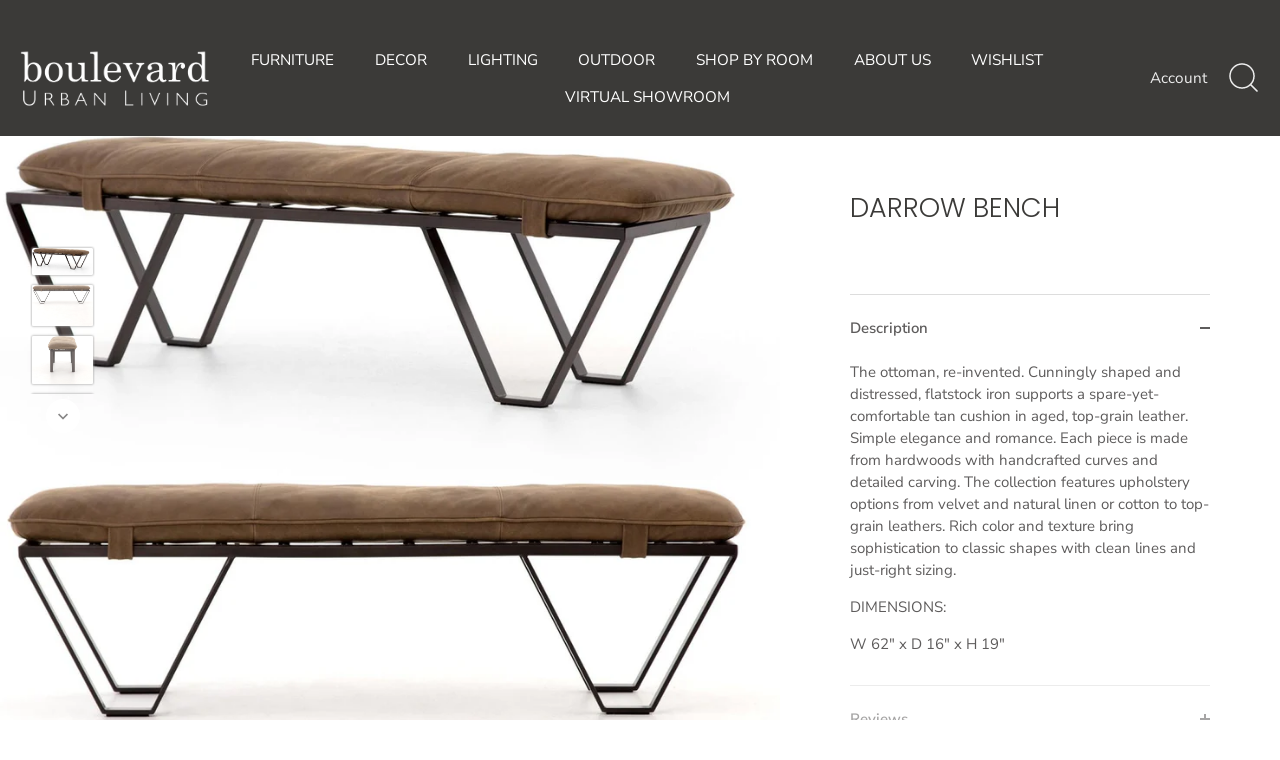

--- FILE ---
content_type: text/html; charset=utf-8
request_url: https://boulevardurbanliving.com/products/darrow-bench
body_size: 33267
content:
<!doctype html>
<html class="no-js" lang="en">
<head>
  <!-- Showcase 4.0.6 -->

  <link rel="preload" href="//boulevardurbanliving.com/cdn/shop/t/2/assets/styles.css?v=96340516093976736301762885263" as="style">

  <meta charset="utf-8" />
<meta name="viewport" content="width=device-width,initial-scale=1.0" />
<meta http-equiv="X-UA-Compatible" content="IE=edge">

<link rel="preconnect" href="https://cdn.shopify.com" crossorigin>
<link rel="preconnect" href="https://fonts.shopify.com" crossorigin>
<link rel="preconnect" href="https://monorail-edge.shopifysvc.com"><link rel="preload" as="font" href="//boulevardurbanliving.com/cdn/fonts/poppins/poppins_n3.05f58335c3209cce17da4f1f1ab324ebe2982441.woff2" type="font/woff2" crossorigin>
<link rel="preload" as="font" href="//boulevardurbanliving.com/cdn/fonts/nunito_sans/nunitosans_n4.0276fe080df0ca4e6a22d9cb55aed3ed5ba6b1da.woff2" type="font/woff2" crossorigin>
<link rel="preload" as="font" href="//boulevardurbanliving.com/cdn/fonts/nunito_sans/nunitosans_n4.0276fe080df0ca4e6a22d9cb55aed3ed5ba6b1da.woff2" type="font/woff2" crossorigin>
<link rel="preload" as="font" href="//boulevardurbanliving.com/cdn/fonts/poppins/poppins_n6.aa29d4918bc243723d56b59572e18228ed0786f6.woff2" type="font/woff2" crossorigin><link rel="preload" as="font" href="//boulevardurbanliving.com/cdn/fonts/nunito_sans/nunitosans_n7.25d963ed46da26098ebeab731e90d8802d989fa5.woff2" type="font/woff2" crossorigin><link rel="preload" as="font" href="//boulevardurbanliving.com/cdn/fonts/nunito_sans/nunitosans_i4.6e408730afac1484cf297c30b0e67c86d17fc586.woff2" type="font/woff2" crossorigin><link rel="preload" as="font" href="//boulevardurbanliving.com/cdn/fonts/nunito_sans/nunitosans_i7.8c1124729eec046a321e2424b2acf328c2c12139.woff2" type="font/woff2" crossorigin><link rel="preload" href="//boulevardurbanliving.com/cdn/shop/t/2/assets/vendor.js?v=26564483382332717901618352206" as="script">
<link rel="preload" href="//boulevardurbanliving.com/cdn/shop/t/2/assets/theme.js?v=158889079840669078951618352205" as="script"><link rel="canonical" href="https://boulevardurbanliving.com/products/darrow-bench" /><link rel="shortcut icon" href="//boulevardurbanliving.com/cdn/shop/files/Favicon-Boulevard.png?v=1631645709" type="image/png" /><meta name="description" content="The ottoman, re-invented. Cunningly shaped and distressed, flatstock iron supports a spare-yet-comfortable tan cushion in aged, top-grain leather. Simple elegance and romance. Each piece is made from hardwoods with handcrafted curves and detailed carving. The collection features upholstery options from velvet and natur">
<link rel="preload" as="font" href="//boulevardurbanliving.com/cdn/fonts/nunito_sans/nunitosans_n5.6fc0ed1feb3fc393c40619f180fc49c4d0aae0db.woff2" type="font/woff2" crossorigin><link rel="preload" as="font" href="//boulevardurbanliving.com/cdn/fonts/nunito_sans/nunitosans_n6.6e9464eba570101a53130c8130a9e17a8eb55c21.woff2" type="font/woff2" crossorigin><meta name="theme-color" content="#3b3a38">

  <title>
    DARROW BENCH &ndash; Boulevard Urban Living
  </title>

  


<meta property="og:site_name" content="Boulevard Urban Living">
<meta property="og:url" content="https://boulevardurbanliving.com/products/darrow-bench">
<meta property="og:title" content="DARROW BENCH">
<meta property="og:type" content="product">
<meta property="og:description" content="The ottoman, re-invented. Cunningly shaped and distressed, flatstock iron supports a spare-yet-comfortable tan cushion in aged, top-grain leather. Simple elegance and romance. Each piece is made from hardwoods with handcrafted curves and detailed carving. The collection features upholstery options from velvet and natur">

  <meta property="og:price:amount" content="0.00">
  <meta property="og:price:currency" content="USD">

<meta property="og:image" content="http://boulevardurbanliving.com/cdn/shop/products/FOURHA-DarrowBench-1_1200x1200.jpg?v=1634339530">
      <meta property="og:image:width" content="1024">
      <meta property="og:image:height" content="452">
    <meta property="og:image" content="http://boulevardurbanliving.com/cdn/shop/products/FOURHA-DarrowBench-3_1200x1200.jpg?v=1634339530">
      <meta property="og:image:width" content="1024">
      <meta property="og:image:height" content="686">
    <meta property="og:image" content="http://boulevardurbanliving.com/cdn/shop/products/FOURHA-DarrowBench-4_1200x1200.jpg?v=1634339530">
      <meta property="og:image:width" content="965">
      <meta property="og:image:height" content="768">
    
<meta property="og:image:secure_url" content="https://boulevardurbanliving.com/cdn/shop/products/FOURHA-DarrowBench-1_1200x1200.jpg?v=1634339530"><meta property="og:image:secure_url" content="https://boulevardurbanliving.com/cdn/shop/products/FOURHA-DarrowBench-3_1200x1200.jpg?v=1634339530"><meta property="og:image:secure_url" content="https://boulevardurbanliving.com/cdn/shop/products/FOURHA-DarrowBench-4_1200x1200.jpg?v=1634339530">


<meta name="twitter:card" content="summary_large_image">
<meta name="twitter:title" content="DARROW BENCH">
<meta name="twitter:description" content="The ottoman, re-invented. Cunningly shaped and distressed, flatstock iron supports a spare-yet-comfortable tan cushion in aged, top-grain leather. Simple elegance and romance. Each piece is made from hardwoods with handcrafted curves and detailed carving. The collection features upholstery options from velvet and natur">


  <link href="//boulevardurbanliving.com/cdn/shop/t/2/assets/styles.css?v=96340516093976736301762885263" rel="stylesheet" type="text/css" media="all" />

  <script>window.performance && window.performance.mark && window.performance.mark('shopify.content_for_header.start');</script><meta id="shopify-digital-wallet" name="shopify-digital-wallet" content="/56154292430/digital_wallets/dialog">
<meta name="shopify-checkout-api-token" content="9906d4d4d946177c4b341c3589d5b16b">
<meta id="in-context-paypal-metadata" data-shop-id="56154292430" data-venmo-supported="true" data-environment="production" data-locale="en_US" data-paypal-v4="true" data-currency="USD">
<link rel="alternate" type="application/json+oembed" href="https://boulevardurbanliving.com/products/darrow-bench.oembed">
<script async="async" src="/checkouts/internal/preloads.js?locale=en-US"></script>
<script id="shopify-features" type="application/json">{"accessToken":"9906d4d4d946177c4b341c3589d5b16b","betas":["rich-media-storefront-analytics"],"domain":"boulevardurbanliving.com","predictiveSearch":true,"shopId":56154292430,"locale":"en"}</script>
<script>var Shopify = Shopify || {};
Shopify.shop = "boulevard-urban-living.myshopify.com";
Shopify.locale = "en";
Shopify.currency = {"active":"USD","rate":"1.0"};
Shopify.country = "US";
Shopify.theme = {"name":"Theme export  figbirch-com-showcase  13apr2021-...","id":121581502670,"schema_name":"Showcase","schema_version":"4.0.6","theme_store_id":null,"role":"main"};
Shopify.theme.handle = "null";
Shopify.theme.style = {"id":null,"handle":null};
Shopify.cdnHost = "boulevardurbanliving.com/cdn";
Shopify.routes = Shopify.routes || {};
Shopify.routes.root = "/";</script>
<script type="module">!function(o){(o.Shopify=o.Shopify||{}).modules=!0}(window);</script>
<script>!function(o){function n(){var o=[];function n(){o.push(Array.prototype.slice.apply(arguments))}return n.q=o,n}var t=o.Shopify=o.Shopify||{};t.loadFeatures=n(),t.autoloadFeatures=n()}(window);</script>
<script id="shop-js-analytics" type="application/json">{"pageType":"product"}</script>
<script defer="defer" async type="module" src="//boulevardurbanliving.com/cdn/shopifycloud/shop-js/modules/v2/client.init-shop-cart-sync_BdyHc3Nr.en.esm.js"></script>
<script defer="defer" async type="module" src="//boulevardurbanliving.com/cdn/shopifycloud/shop-js/modules/v2/chunk.common_Daul8nwZ.esm.js"></script>
<script type="module">
  await import("//boulevardurbanliving.com/cdn/shopifycloud/shop-js/modules/v2/client.init-shop-cart-sync_BdyHc3Nr.en.esm.js");
await import("//boulevardurbanliving.com/cdn/shopifycloud/shop-js/modules/v2/chunk.common_Daul8nwZ.esm.js");

  window.Shopify.SignInWithShop?.initShopCartSync?.({"fedCMEnabled":true,"windoidEnabled":true});

</script>
<script>(function() {
  var isLoaded = false;
  function asyncLoad() {
    if (isLoaded) return;
    isLoaded = true;
    var urls = ["https:\/\/d23dclunsivw3h.cloudfront.net\/redirect-app.js?shop=boulevard-urban-living.myshopify.com"];
    for (var i = 0; i < urls.length; i++) {
      var s = document.createElement('script');
      s.type = 'text/javascript';
      s.async = true;
      s.src = urls[i];
      var x = document.getElementsByTagName('script')[0];
      x.parentNode.insertBefore(s, x);
    }
  };
  if(window.attachEvent) {
    window.attachEvent('onload', asyncLoad);
  } else {
    window.addEventListener('load', asyncLoad, false);
  }
})();</script>
<script id="__st">var __st={"a":56154292430,"offset":-25200,"reqid":"07462438-3548-4d4e-b542-ce18716dab82-1768983224","pageurl":"boulevardurbanliving.com\/products\/darrow-bench","u":"b22134f347f1","p":"product","rtyp":"product","rid":6807800643790};</script>
<script>window.ShopifyPaypalV4VisibilityTracking = true;</script>
<script id="captcha-bootstrap">!function(){'use strict';const t='contact',e='account',n='new_comment',o=[[t,t],['blogs',n],['comments',n],[t,'customer']],c=[[e,'customer_login'],[e,'guest_login'],[e,'recover_customer_password'],[e,'create_customer']],r=t=>t.map((([t,e])=>`form[action*='/${t}']:not([data-nocaptcha='true']) input[name='form_type'][value='${e}']`)).join(','),a=t=>()=>t?[...document.querySelectorAll(t)].map((t=>t.form)):[];function s(){const t=[...o],e=r(t);return a(e)}const i='password',u='form_key',d=['recaptcha-v3-token','g-recaptcha-response','h-captcha-response',i],f=()=>{try{return window.sessionStorage}catch{return}},m='__shopify_v',_=t=>t.elements[u];function p(t,e,n=!1){try{const o=window.sessionStorage,c=JSON.parse(o.getItem(e)),{data:r}=function(t){const{data:e,action:n}=t;return t[m]||n?{data:e,action:n}:{data:t,action:n}}(c);for(const[e,n]of Object.entries(r))t.elements[e]&&(t.elements[e].value=n);n&&o.removeItem(e)}catch(o){console.error('form repopulation failed',{error:o})}}const l='form_type',E='cptcha';function T(t){t.dataset[E]=!0}const w=window,h=w.document,L='Shopify',v='ce_forms',y='captcha';let A=!1;((t,e)=>{const n=(g='f06e6c50-85a8-45c8-87d0-21a2b65856fe',I='https://cdn.shopify.com/shopifycloud/storefront-forms-hcaptcha/ce_storefront_forms_captcha_hcaptcha.v1.5.2.iife.js',D={infoText:'Protected by hCaptcha',privacyText:'Privacy',termsText:'Terms'},(t,e,n)=>{const o=w[L][v],c=o.bindForm;if(c)return c(t,g,e,D).then(n);var r;o.q.push([[t,g,e,D],n]),r=I,A||(h.body.append(Object.assign(h.createElement('script'),{id:'captcha-provider',async:!0,src:r})),A=!0)});var g,I,D;w[L]=w[L]||{},w[L][v]=w[L][v]||{},w[L][v].q=[],w[L][y]=w[L][y]||{},w[L][y].protect=function(t,e){n(t,void 0,e),T(t)},Object.freeze(w[L][y]),function(t,e,n,w,h,L){const[v,y,A,g]=function(t,e,n){const i=e?o:[],u=t?c:[],d=[...i,...u],f=r(d),m=r(i),_=r(d.filter((([t,e])=>n.includes(e))));return[a(f),a(m),a(_),s()]}(w,h,L),I=t=>{const e=t.target;return e instanceof HTMLFormElement?e:e&&e.form},D=t=>v().includes(t);t.addEventListener('submit',(t=>{const e=I(t);if(!e)return;const n=D(e)&&!e.dataset.hcaptchaBound&&!e.dataset.recaptchaBound,o=_(e),c=g().includes(e)&&(!o||!o.value);(n||c)&&t.preventDefault(),c&&!n&&(function(t){try{if(!f())return;!function(t){const e=f();if(!e)return;const n=_(t);if(!n)return;const o=n.value;o&&e.removeItem(o)}(t);const e=Array.from(Array(32),(()=>Math.random().toString(36)[2])).join('');!function(t,e){_(t)||t.append(Object.assign(document.createElement('input'),{type:'hidden',name:u})),t.elements[u].value=e}(t,e),function(t,e){const n=f();if(!n)return;const o=[...t.querySelectorAll(`input[type='${i}']`)].map((({name:t})=>t)),c=[...d,...o],r={};for(const[a,s]of new FormData(t).entries())c.includes(a)||(r[a]=s);n.setItem(e,JSON.stringify({[m]:1,action:t.action,data:r}))}(t,e)}catch(e){console.error('failed to persist form',e)}}(e),e.submit())}));const S=(t,e)=>{t&&!t.dataset[E]&&(n(t,e.some((e=>e===t))),T(t))};for(const o of['focusin','change'])t.addEventListener(o,(t=>{const e=I(t);D(e)&&S(e,y())}));const B=e.get('form_key'),M=e.get(l),P=B&&M;t.addEventListener('DOMContentLoaded',(()=>{const t=y();if(P)for(const e of t)e.elements[l].value===M&&p(e,B);[...new Set([...A(),...v().filter((t=>'true'===t.dataset.shopifyCaptcha))])].forEach((e=>S(e,t)))}))}(h,new URLSearchParams(w.location.search),n,t,e,['guest_login'])})(!0,!0)}();</script>
<script integrity="sha256-4kQ18oKyAcykRKYeNunJcIwy7WH5gtpwJnB7kiuLZ1E=" data-source-attribution="shopify.loadfeatures" defer="defer" src="//boulevardurbanliving.com/cdn/shopifycloud/storefront/assets/storefront/load_feature-a0a9edcb.js" crossorigin="anonymous"></script>
<script data-source-attribution="shopify.dynamic_checkout.dynamic.init">var Shopify=Shopify||{};Shopify.PaymentButton=Shopify.PaymentButton||{isStorefrontPortableWallets:!0,init:function(){window.Shopify.PaymentButton.init=function(){};var t=document.createElement("script");t.src="https://boulevardurbanliving.com/cdn/shopifycloud/portable-wallets/latest/portable-wallets.en.js",t.type="module",document.head.appendChild(t)}};
</script>
<script data-source-attribution="shopify.dynamic_checkout.buyer_consent">
  function portableWalletsHideBuyerConsent(e){var t=document.getElementById("shopify-buyer-consent"),n=document.getElementById("shopify-subscription-policy-button");t&&n&&(t.classList.add("hidden"),t.setAttribute("aria-hidden","true"),n.removeEventListener("click",e))}function portableWalletsShowBuyerConsent(e){var t=document.getElementById("shopify-buyer-consent"),n=document.getElementById("shopify-subscription-policy-button");t&&n&&(t.classList.remove("hidden"),t.removeAttribute("aria-hidden"),n.addEventListener("click",e))}window.Shopify?.PaymentButton&&(window.Shopify.PaymentButton.hideBuyerConsent=portableWalletsHideBuyerConsent,window.Shopify.PaymentButton.showBuyerConsent=portableWalletsShowBuyerConsent);
</script>
<script data-source-attribution="shopify.dynamic_checkout.cart.bootstrap">document.addEventListener("DOMContentLoaded",(function(){function t(){return document.querySelector("shopify-accelerated-checkout-cart, shopify-accelerated-checkout")}if(t())Shopify.PaymentButton.init();else{new MutationObserver((function(e,n){t()&&(Shopify.PaymentButton.init(),n.disconnect())})).observe(document.body,{childList:!0,subtree:!0})}}));
</script>
<link id="shopify-accelerated-checkout-styles" rel="stylesheet" media="screen" href="https://boulevardurbanliving.com/cdn/shopifycloud/portable-wallets/latest/accelerated-checkout-backwards-compat.css" crossorigin="anonymous">
<style id="shopify-accelerated-checkout-cart">
        #shopify-buyer-consent {
  margin-top: 1em;
  display: inline-block;
  width: 100%;
}

#shopify-buyer-consent.hidden {
  display: none;
}

#shopify-subscription-policy-button {
  background: none;
  border: none;
  padding: 0;
  text-decoration: underline;
  font-size: inherit;
  cursor: pointer;
}

#shopify-subscription-policy-button::before {
  box-shadow: none;
}

      </style>

<script>window.performance && window.performance.mark && window.performance.mark('shopify.content_for_header.end');</script>

  <script>
    document.documentElement.className = document.documentElement.className.replace('no-js', '');
    window.theme = window.theme || {};
    theme.money_format = "${{amount}}";
    theme.money_container = '.theme-money';
    theme.strings = {
      previous: "Previous",
      next: "Next",
      close: "Close",
      addressError: "Error looking up that address",
      addressNoResults: "No results for that address",
      addressQueryLimit: "You have exceeded the Google API usage limit. Consider upgrading to a \u003ca href=\"https:\/\/developers.google.com\/maps\/premium\/usage-limits\"\u003ePremium Plan\u003c\/a\u003e.",
      authError: "There was a problem authenticating your Google Maps API Key.",
      back: "Back",
      cartConfirmation: "You must agree to the terms and conditions before continuing.",
      loadMore: "Load more",
      infiniteScrollNoMore: "No more results",
      priceNonExistent: "Unavailable",
      buttonDefault: "Add to Cart",
      buttonNoStock: "Out of stock",
      buttonNoVariant: "Unavailable",
      variantNoStock: "Sold out",
      unitPriceSeparator: " \/ ",
      colorBoxPrevious: "Previous",
      colorBoxNext: "Next",
      colorBoxClose: "Close",
      navigateHome: "Home",
      productAddingToCart: "Adding",
      productAddedToCart: "Added to cart",
      popupWasAdded: "was added to your cart",
      popupCheckout: "Checkout",
      popupContinueShopping: "Continue shopping",
      onlyXLeft: "[[ quantity ]] in stock",
      priceSoldOut: "Sold Out",
      loading: "Loading...",
      viewCart: "View cart",
      page: "Page {{ page }}",
      imageSlider: "Image slider"
    };
    theme.routes = {
      search_url: '/search',
      cart_url: '/cart',
      cart_add_url: '/cart/add',
      checkout: '/checkout'
    };
    theme.settings = {
      productImageParallax: true,
      animationEnabledDesktop: true,
      animationEnabledMobile: false
    };

    theme.checkViewportFillers = function(){
      var toggleState = false;
      var elPageContent = document.getElementById('page-content');
      if(elPageContent) {
        var elOverlapSection = elPageContent.querySelector('.header-overlap-section');
        if (elOverlapSection) {
          var padding = parseInt(getComputedStyle(elPageContent).getPropertyValue('padding-top'));
          toggleState = ((Math.round(elOverlapSection.offsetTop) - padding) === 0);
        }
      }
      if(toggleState) {
        document.getElementsByTagName('body')[0].classList.add('header-section-overlap');
      } else {
        document.getElementsByTagName('body')[0].classList.remove('header-section-overlap');
      }
    };

    theme.assessAltLogo = function(){
      var elsOverlappers = document.querySelectorAll('.needs-alt-logo');
      var useAltLogo = false;
      if(elsOverlappers.length) {
        var elSiteControlInner = document.querySelector('#site-control .site-control__inner');
        var headerMid = elSiteControlInner.offsetTop + elSiteControlInner.offsetParent.offsetTop + elSiteControlInner.offsetHeight / 2;
        Array.prototype.forEach.call(elsOverlappers, function(el, i){
          var thisTop = el.getBoundingClientRect().top + document.body.scrollTop;
          var thisBottom = thisTop + el.offsetHeight;
          if(headerMid > thisTop && headerMid < thisBottom) {
            useAltLogo = true;
            return false;
          }
        });
      }
      if(useAltLogo) {
        document.getElementsByTagName('body')[0].classList.add('use-alt-logo');
      } else {
        document.getElementsByTagName('body')[0].classList.remove('use-alt-logo');
      }
    };
  </script>
<!-- Meta Pixel Code -->
<script>
!function(f,b,e,v,n,t,s)
{if(f.fbq)return;n=f.fbq=function(){n.callMethod?
n.callMethod.apply(n,arguments):n.queue.push(arguments)};
if(!f._fbq)f._fbq=n;n.push=n;n.loaded=!0;n.version='2.0';
n.queue=[];t=b.createElement(e);t.async=!0;
t.src=v;s=b.getElementsByTagName(e)[0];
s.parentNode.insertBefore(t,s)}(window, document,'script',
'https://connect.facebook.net/en_US/fbevents.js');
fbq('init', '416128536495711');
fbq('track', 'PageView');
</script>
<noscript><img height="1" width="1" style="display:none"
src="https://www.facebook.com/tr?id=416128536495711&ev=PageView&noscript=1"
/></noscript>
<!-- End Meta Pixel Code -->
 
<!-- "snippets/pagefly-header.liquid" was not rendered, the associated app was uninstalled -->
<!-- Google Tag Manager -->
<script>(function(w,d,s,l,i){w[l]=w[l]||[];w[l].push({'gtm.start':
new Date().getTime(),event:'gtm.js'});var f=d.getElementsByTagName(s)[0],
j=d.createElement(s),dl=l!='dataLayer'?'&l='+l:'';j.async=true;j.src=
'https://www.googletagmanager.com/gtm.js?id='+i+dl;f.parentNode.insertBefore(j,f);
})(window,document,'script','dataLayer','GTM-MLHPLPR');</script>
<!-- End Google Tag Manager -->

<!-- Google Tag Manager for Tropic Survival -->
<script>(function(w,d,s,l,i){w[l]=w[l]||[];w[l].push({'gtm.start':
new Date().getTime(),event:'gtm.js'});var f=d.getElementsByTagName(s)[0],
j=d.createElement(s),dl=l!='dataLayer'?'&l='+l:'';j.async=true;j.src=
'https://www.googletagmanager.com/gtm.js?id='+i+dl;f.parentNode.insertBefore(j,f);
})(window,document,'script','dataLayer','GTM-TH4D87GG');</script>
<!-- End Google Tag Manager for Tropic Survival  -->

<!-- Global site tag (gtag.js) - Google Ads: 435869168 -->
<script async src="https://www.googletagmanager.com/gtag/js?id=AW-435869168"></script>
<script>
  window.dataLayer = window.dataLayer || [];
  function gtag(){dataLayer.push(arguments);}
  gtag('js', new Date());

  gtag('config', 'AW-435869168');
</script>
  <link href="//boulevardurbanliving.com/cdn/shop/t/2/assets/storeifyapps-formbuilder-styles.css?v=152793041783719793381667513726" rel="stylesheet" type="text/css" media="all" />
<link href="https://monorail-edge.shopifysvc.com" rel="dns-prefetch">
<script>(function(){if ("sendBeacon" in navigator && "performance" in window) {try {var session_token_from_headers = performance.getEntriesByType('navigation')[0].serverTiming.find(x => x.name == '_s').description;} catch {var session_token_from_headers = undefined;}var session_cookie_matches = document.cookie.match(/_shopify_s=([^;]*)/);var session_token_from_cookie = session_cookie_matches && session_cookie_matches.length === 2 ? session_cookie_matches[1] : "";var session_token = session_token_from_headers || session_token_from_cookie || "";function handle_abandonment_event(e) {var entries = performance.getEntries().filter(function(entry) {return /monorail-edge.shopifysvc.com/.test(entry.name);});if (!window.abandonment_tracked && entries.length === 0) {window.abandonment_tracked = true;var currentMs = Date.now();var navigation_start = performance.timing.navigationStart;var payload = {shop_id: 56154292430,url: window.location.href,navigation_start,duration: currentMs - navigation_start,session_token,page_type: "product"};window.navigator.sendBeacon("https://monorail-edge.shopifysvc.com/v1/produce", JSON.stringify({schema_id: "online_store_buyer_site_abandonment/1.1",payload: payload,metadata: {event_created_at_ms: currentMs,event_sent_at_ms: currentMs}}));}}window.addEventListener('pagehide', handle_abandonment_event);}}());</script>
<script id="web-pixels-manager-setup">(function e(e,d,r,n,o){if(void 0===o&&(o={}),!Boolean(null===(a=null===(i=window.Shopify)||void 0===i?void 0:i.analytics)||void 0===a?void 0:a.replayQueue)){var i,a;window.Shopify=window.Shopify||{};var t=window.Shopify;t.analytics=t.analytics||{};var s=t.analytics;s.replayQueue=[],s.publish=function(e,d,r){return s.replayQueue.push([e,d,r]),!0};try{self.performance.mark("wpm:start")}catch(e){}var l=function(){var e={modern:/Edge?\/(1{2}[4-9]|1[2-9]\d|[2-9]\d{2}|\d{4,})\.\d+(\.\d+|)|Firefox\/(1{2}[4-9]|1[2-9]\d|[2-9]\d{2}|\d{4,})\.\d+(\.\d+|)|Chrom(ium|e)\/(9{2}|\d{3,})\.\d+(\.\d+|)|(Maci|X1{2}).+ Version\/(15\.\d+|(1[6-9]|[2-9]\d|\d{3,})\.\d+)([,.]\d+|)( \(\w+\)|)( Mobile\/\w+|) Safari\/|Chrome.+OPR\/(9{2}|\d{3,})\.\d+\.\d+|(CPU[ +]OS|iPhone[ +]OS|CPU[ +]iPhone|CPU IPhone OS|CPU iPad OS)[ +]+(15[._]\d+|(1[6-9]|[2-9]\d|\d{3,})[._]\d+)([._]\d+|)|Android:?[ /-](13[3-9]|1[4-9]\d|[2-9]\d{2}|\d{4,})(\.\d+|)(\.\d+|)|Android.+Firefox\/(13[5-9]|1[4-9]\d|[2-9]\d{2}|\d{4,})\.\d+(\.\d+|)|Android.+Chrom(ium|e)\/(13[3-9]|1[4-9]\d|[2-9]\d{2}|\d{4,})\.\d+(\.\d+|)|SamsungBrowser\/([2-9]\d|\d{3,})\.\d+/,legacy:/Edge?\/(1[6-9]|[2-9]\d|\d{3,})\.\d+(\.\d+|)|Firefox\/(5[4-9]|[6-9]\d|\d{3,})\.\d+(\.\d+|)|Chrom(ium|e)\/(5[1-9]|[6-9]\d|\d{3,})\.\d+(\.\d+|)([\d.]+$|.*Safari\/(?![\d.]+ Edge\/[\d.]+$))|(Maci|X1{2}).+ Version\/(10\.\d+|(1[1-9]|[2-9]\d|\d{3,})\.\d+)([,.]\d+|)( \(\w+\)|)( Mobile\/\w+|) Safari\/|Chrome.+OPR\/(3[89]|[4-9]\d|\d{3,})\.\d+\.\d+|(CPU[ +]OS|iPhone[ +]OS|CPU[ +]iPhone|CPU IPhone OS|CPU iPad OS)[ +]+(10[._]\d+|(1[1-9]|[2-9]\d|\d{3,})[._]\d+)([._]\d+|)|Android:?[ /-](13[3-9]|1[4-9]\d|[2-9]\d{2}|\d{4,})(\.\d+|)(\.\d+|)|Mobile Safari.+OPR\/([89]\d|\d{3,})\.\d+\.\d+|Android.+Firefox\/(13[5-9]|1[4-9]\d|[2-9]\d{2}|\d{4,})\.\d+(\.\d+|)|Android.+Chrom(ium|e)\/(13[3-9]|1[4-9]\d|[2-9]\d{2}|\d{4,})\.\d+(\.\d+|)|Android.+(UC? ?Browser|UCWEB|U3)[ /]?(15\.([5-9]|\d{2,})|(1[6-9]|[2-9]\d|\d{3,})\.\d+)\.\d+|SamsungBrowser\/(5\.\d+|([6-9]|\d{2,})\.\d+)|Android.+MQ{2}Browser\/(14(\.(9|\d{2,})|)|(1[5-9]|[2-9]\d|\d{3,})(\.\d+|))(\.\d+|)|K[Aa][Ii]OS\/(3\.\d+|([4-9]|\d{2,})\.\d+)(\.\d+|)/},d=e.modern,r=e.legacy,n=navigator.userAgent;return n.match(d)?"modern":n.match(r)?"legacy":"unknown"}(),u="modern"===l?"modern":"legacy",c=(null!=n?n:{modern:"",legacy:""})[u],f=function(e){return[e.baseUrl,"/wpm","/b",e.hashVersion,"modern"===e.buildTarget?"m":"l",".js"].join("")}({baseUrl:d,hashVersion:r,buildTarget:u}),m=function(e){var d=e.version,r=e.bundleTarget,n=e.surface,o=e.pageUrl,i=e.monorailEndpoint;return{emit:function(e){var a=e.status,t=e.errorMsg,s=(new Date).getTime(),l=JSON.stringify({metadata:{event_sent_at_ms:s},events:[{schema_id:"web_pixels_manager_load/3.1",payload:{version:d,bundle_target:r,page_url:o,status:a,surface:n,error_msg:t},metadata:{event_created_at_ms:s}}]});if(!i)return console&&console.warn&&console.warn("[Web Pixels Manager] No Monorail endpoint provided, skipping logging."),!1;try{return self.navigator.sendBeacon.bind(self.navigator)(i,l)}catch(e){}var u=new XMLHttpRequest;try{return u.open("POST",i,!0),u.setRequestHeader("Content-Type","text/plain"),u.send(l),!0}catch(e){return console&&console.warn&&console.warn("[Web Pixels Manager] Got an unhandled error while logging to Monorail."),!1}}}}({version:r,bundleTarget:l,surface:e.surface,pageUrl:self.location.href,monorailEndpoint:e.monorailEndpoint});try{o.browserTarget=l,function(e){var d=e.src,r=e.async,n=void 0===r||r,o=e.onload,i=e.onerror,a=e.sri,t=e.scriptDataAttributes,s=void 0===t?{}:t,l=document.createElement("script"),u=document.querySelector("head"),c=document.querySelector("body");if(l.async=n,l.src=d,a&&(l.integrity=a,l.crossOrigin="anonymous"),s)for(var f in s)if(Object.prototype.hasOwnProperty.call(s,f))try{l.dataset[f]=s[f]}catch(e){}if(o&&l.addEventListener("load",o),i&&l.addEventListener("error",i),u)u.appendChild(l);else{if(!c)throw new Error("Did not find a head or body element to append the script");c.appendChild(l)}}({src:f,async:!0,onload:function(){if(!function(){var e,d;return Boolean(null===(d=null===(e=window.Shopify)||void 0===e?void 0:e.analytics)||void 0===d?void 0:d.initialized)}()){var d=window.webPixelsManager.init(e)||void 0;if(d){var r=window.Shopify.analytics;r.replayQueue.forEach((function(e){var r=e[0],n=e[1],o=e[2];d.publishCustomEvent(r,n,o)})),r.replayQueue=[],r.publish=d.publishCustomEvent,r.visitor=d.visitor,r.initialized=!0}}},onerror:function(){return m.emit({status:"failed",errorMsg:"".concat(f," has failed to load")})},sri:function(e){var d=/^sha384-[A-Za-z0-9+/=]+$/;return"string"==typeof e&&d.test(e)}(c)?c:"",scriptDataAttributes:o}),m.emit({status:"loading"})}catch(e){m.emit({status:"failed",errorMsg:(null==e?void 0:e.message)||"Unknown error"})}}})({shopId: 56154292430,storefrontBaseUrl: "https://boulevardurbanliving.com",extensionsBaseUrl: "https://extensions.shopifycdn.com/cdn/shopifycloud/web-pixels-manager",monorailEndpoint: "https://monorail-edge.shopifysvc.com/unstable/produce_batch",surface: "storefront-renderer",enabledBetaFlags: ["2dca8a86"],webPixelsConfigList: [{"id":"340033742","configuration":"{\"config\":\"{\\\"pixel_id\\\":\\\"G-0TDQETMXM0\\\",\\\"google_tag_ids\\\":[\\\"G-0TDQETMXM0\\\"],\\\"target_country\\\":\\\"ZZ\\\",\\\"gtag_events\\\":[{\\\"type\\\":\\\"begin_checkout\\\",\\\"action_label\\\":\\\"G-0TDQETMXM0\\\"},{\\\"type\\\":\\\"search\\\",\\\"action_label\\\":\\\"G-0TDQETMXM0\\\"},{\\\"type\\\":\\\"view_item\\\",\\\"action_label\\\":\\\"G-0TDQETMXM0\\\"},{\\\"type\\\":\\\"purchase\\\",\\\"action_label\\\":\\\"G-0TDQETMXM0\\\"},{\\\"type\\\":\\\"page_view\\\",\\\"action_label\\\":\\\"G-0TDQETMXM0\\\"},{\\\"type\\\":\\\"add_payment_info\\\",\\\"action_label\\\":\\\"G-0TDQETMXM0\\\"},{\\\"type\\\":\\\"add_to_cart\\\",\\\"action_label\\\":\\\"G-0TDQETMXM0\\\"}],\\\"enable_monitoring_mode\\\":false}\"}","eventPayloadVersion":"v1","runtimeContext":"OPEN","scriptVersion":"b2a88bafab3e21179ed38636efcd8a93","type":"APP","apiClientId":1780363,"privacyPurposes":[],"dataSharingAdjustments":{"protectedCustomerApprovalScopes":["read_customer_address","read_customer_email","read_customer_name","read_customer_personal_data","read_customer_phone"]}},{"id":"207749326","configuration":"{\"pixel_id\":\"416128536495711\",\"pixel_type\":\"facebook_pixel\"}","eventPayloadVersion":"v1","runtimeContext":"OPEN","scriptVersion":"ca16bc87fe92b6042fbaa3acc2fbdaa6","type":"APP","apiClientId":2329312,"privacyPurposes":["ANALYTICS","MARKETING","SALE_OF_DATA"],"dataSharingAdjustments":{"protectedCustomerApprovalScopes":["read_customer_address","read_customer_email","read_customer_name","read_customer_personal_data","read_customer_phone"]}},{"id":"shopify-app-pixel","configuration":"{}","eventPayloadVersion":"v1","runtimeContext":"STRICT","scriptVersion":"0450","apiClientId":"shopify-pixel","type":"APP","privacyPurposes":["ANALYTICS","MARKETING"]},{"id":"shopify-custom-pixel","eventPayloadVersion":"v1","runtimeContext":"LAX","scriptVersion":"0450","apiClientId":"shopify-pixel","type":"CUSTOM","privacyPurposes":["ANALYTICS","MARKETING"]}],isMerchantRequest: false,initData: {"shop":{"name":"Boulevard Urban Living","paymentSettings":{"currencyCode":"USD"},"myshopifyDomain":"boulevard-urban-living.myshopify.com","countryCode":"US","storefrontUrl":"https:\/\/boulevardurbanliving.com"},"customer":null,"cart":null,"checkout":null,"productVariants":[{"price":{"amount":0.0,"currencyCode":"USD"},"product":{"title":"DARROW BENCH","vendor":"Four Hands","id":"6807800643790","untranslatedTitle":"DARROW BENCH","url":"\/products\/darrow-bench","type":""},"id":"40435354468558","image":{"src":"\/\/boulevardurbanliving.com\/cdn\/shop\/products\/FOURHA-DarrowBench-1.jpg?v=1634339530"},"sku":"","title":"Default Title","untranslatedTitle":"Default Title"}],"purchasingCompany":null},},"https://boulevardurbanliving.com/cdn","fcfee988w5aeb613cpc8e4bc33m6693e112",{"modern":"","legacy":""},{"shopId":"56154292430","storefrontBaseUrl":"https:\/\/boulevardurbanliving.com","extensionBaseUrl":"https:\/\/extensions.shopifycdn.com\/cdn\/shopifycloud\/web-pixels-manager","surface":"storefront-renderer","enabledBetaFlags":"[\"2dca8a86\"]","isMerchantRequest":"false","hashVersion":"fcfee988w5aeb613cpc8e4bc33m6693e112","publish":"custom","events":"[[\"page_viewed\",{}],[\"product_viewed\",{\"productVariant\":{\"price\":{\"amount\":0.0,\"currencyCode\":\"USD\"},\"product\":{\"title\":\"DARROW BENCH\",\"vendor\":\"Four Hands\",\"id\":\"6807800643790\",\"untranslatedTitle\":\"DARROW BENCH\",\"url\":\"\/products\/darrow-bench\",\"type\":\"\"},\"id\":\"40435354468558\",\"image\":{\"src\":\"\/\/boulevardurbanliving.com\/cdn\/shop\/products\/FOURHA-DarrowBench-1.jpg?v=1634339530\"},\"sku\":\"\",\"title\":\"Default Title\",\"untranslatedTitle\":\"Default Title\"}}]]"});</script><script>
  window.ShopifyAnalytics = window.ShopifyAnalytics || {};
  window.ShopifyAnalytics.meta = window.ShopifyAnalytics.meta || {};
  window.ShopifyAnalytics.meta.currency = 'USD';
  var meta = {"product":{"id":6807800643790,"gid":"gid:\/\/shopify\/Product\/6807800643790","vendor":"Four Hands","type":"","handle":"darrow-bench","variants":[{"id":40435354468558,"price":0,"name":"DARROW BENCH","public_title":null,"sku":""}],"remote":false},"page":{"pageType":"product","resourceType":"product","resourceId":6807800643790,"requestId":"07462438-3548-4d4e-b542-ce18716dab82-1768983224"}};
  for (var attr in meta) {
    window.ShopifyAnalytics.meta[attr] = meta[attr];
  }
</script>
<script class="analytics">
  (function () {
    var customDocumentWrite = function(content) {
      var jquery = null;

      if (window.jQuery) {
        jquery = window.jQuery;
      } else if (window.Checkout && window.Checkout.$) {
        jquery = window.Checkout.$;
      }

      if (jquery) {
        jquery('body').append(content);
      }
    };

    var hasLoggedConversion = function(token) {
      if (token) {
        return document.cookie.indexOf('loggedConversion=' + token) !== -1;
      }
      return false;
    }

    var setCookieIfConversion = function(token) {
      if (token) {
        var twoMonthsFromNow = new Date(Date.now());
        twoMonthsFromNow.setMonth(twoMonthsFromNow.getMonth() + 2);

        document.cookie = 'loggedConversion=' + token + '; expires=' + twoMonthsFromNow;
      }
    }

    var trekkie = window.ShopifyAnalytics.lib = window.trekkie = window.trekkie || [];
    if (trekkie.integrations) {
      return;
    }
    trekkie.methods = [
      'identify',
      'page',
      'ready',
      'track',
      'trackForm',
      'trackLink'
    ];
    trekkie.factory = function(method) {
      return function() {
        var args = Array.prototype.slice.call(arguments);
        args.unshift(method);
        trekkie.push(args);
        return trekkie;
      };
    };
    for (var i = 0; i < trekkie.methods.length; i++) {
      var key = trekkie.methods[i];
      trekkie[key] = trekkie.factory(key);
    }
    trekkie.load = function(config) {
      trekkie.config = config || {};
      trekkie.config.initialDocumentCookie = document.cookie;
      var first = document.getElementsByTagName('script')[0];
      var script = document.createElement('script');
      script.type = 'text/javascript';
      script.onerror = function(e) {
        var scriptFallback = document.createElement('script');
        scriptFallback.type = 'text/javascript';
        scriptFallback.onerror = function(error) {
                var Monorail = {
      produce: function produce(monorailDomain, schemaId, payload) {
        var currentMs = new Date().getTime();
        var event = {
          schema_id: schemaId,
          payload: payload,
          metadata: {
            event_created_at_ms: currentMs,
            event_sent_at_ms: currentMs
          }
        };
        return Monorail.sendRequest("https://" + monorailDomain + "/v1/produce", JSON.stringify(event));
      },
      sendRequest: function sendRequest(endpointUrl, payload) {
        // Try the sendBeacon API
        if (window && window.navigator && typeof window.navigator.sendBeacon === 'function' && typeof window.Blob === 'function' && !Monorail.isIos12()) {
          var blobData = new window.Blob([payload], {
            type: 'text/plain'
          });

          if (window.navigator.sendBeacon(endpointUrl, blobData)) {
            return true;
          } // sendBeacon was not successful

        } // XHR beacon

        var xhr = new XMLHttpRequest();

        try {
          xhr.open('POST', endpointUrl);
          xhr.setRequestHeader('Content-Type', 'text/plain');
          xhr.send(payload);
        } catch (e) {
          console.log(e);
        }

        return false;
      },
      isIos12: function isIos12() {
        return window.navigator.userAgent.lastIndexOf('iPhone; CPU iPhone OS 12_') !== -1 || window.navigator.userAgent.lastIndexOf('iPad; CPU OS 12_') !== -1;
      }
    };
    Monorail.produce('monorail-edge.shopifysvc.com',
      'trekkie_storefront_load_errors/1.1',
      {shop_id: 56154292430,
      theme_id: 121581502670,
      app_name: "storefront",
      context_url: window.location.href,
      source_url: "//boulevardurbanliving.com/cdn/s/trekkie.storefront.cd680fe47e6c39ca5d5df5f0a32d569bc48c0f27.min.js"});

        };
        scriptFallback.async = true;
        scriptFallback.src = '//boulevardurbanliving.com/cdn/s/trekkie.storefront.cd680fe47e6c39ca5d5df5f0a32d569bc48c0f27.min.js';
        first.parentNode.insertBefore(scriptFallback, first);
      };
      script.async = true;
      script.src = '//boulevardurbanliving.com/cdn/s/trekkie.storefront.cd680fe47e6c39ca5d5df5f0a32d569bc48c0f27.min.js';
      first.parentNode.insertBefore(script, first);
    };
    trekkie.load(
      {"Trekkie":{"appName":"storefront","development":false,"defaultAttributes":{"shopId":56154292430,"isMerchantRequest":null,"themeId":121581502670,"themeCityHash":"8416815448554546870","contentLanguage":"en","currency":"USD","eventMetadataId":"55ce80db-1dc0-463a-b676-09d2e3c3e6ef"},"isServerSideCookieWritingEnabled":true,"monorailRegion":"shop_domain","enabledBetaFlags":["65f19447"]},"Session Attribution":{},"S2S":{"facebookCapiEnabled":true,"source":"trekkie-storefront-renderer","apiClientId":580111}}
    );

    var loaded = false;
    trekkie.ready(function() {
      if (loaded) return;
      loaded = true;

      window.ShopifyAnalytics.lib = window.trekkie;

      var originalDocumentWrite = document.write;
      document.write = customDocumentWrite;
      try { window.ShopifyAnalytics.merchantGoogleAnalytics.call(this); } catch(error) {};
      document.write = originalDocumentWrite;

      window.ShopifyAnalytics.lib.page(null,{"pageType":"product","resourceType":"product","resourceId":6807800643790,"requestId":"07462438-3548-4d4e-b542-ce18716dab82-1768983224","shopifyEmitted":true});

      var match = window.location.pathname.match(/checkouts\/(.+)\/(thank_you|post_purchase)/)
      var token = match? match[1]: undefined;
      if (!hasLoggedConversion(token)) {
        setCookieIfConversion(token);
        window.ShopifyAnalytics.lib.track("Viewed Product",{"currency":"USD","variantId":40435354468558,"productId":6807800643790,"productGid":"gid:\/\/shopify\/Product\/6807800643790","name":"DARROW BENCH","price":"0.00","sku":"","brand":"Four Hands","variant":null,"category":"","nonInteraction":true,"remote":false},undefined,undefined,{"shopifyEmitted":true});
      window.ShopifyAnalytics.lib.track("monorail:\/\/trekkie_storefront_viewed_product\/1.1",{"currency":"USD","variantId":40435354468558,"productId":6807800643790,"productGid":"gid:\/\/shopify\/Product\/6807800643790","name":"DARROW BENCH","price":"0.00","sku":"","brand":"Four Hands","variant":null,"category":"","nonInteraction":true,"remote":false,"referer":"https:\/\/boulevardurbanliving.com\/products\/darrow-bench"});
      }
    });


        var eventsListenerScript = document.createElement('script');
        eventsListenerScript.async = true;
        eventsListenerScript.src = "//boulevardurbanliving.com/cdn/shopifycloud/storefront/assets/shop_events_listener-3da45d37.js";
        document.getElementsByTagName('head')[0].appendChild(eventsListenerScript);

})();</script>
  <script>
  if (!window.ga || (window.ga && typeof window.ga !== 'function')) {
    window.ga = function ga() {
      (window.ga.q = window.ga.q || []).push(arguments);
      if (window.Shopify && window.Shopify.analytics && typeof window.Shopify.analytics.publish === 'function') {
        window.Shopify.analytics.publish("ga_stub_called", {}, {sendTo: "google_osp_migration"});
      }
      console.error("Shopify's Google Analytics stub called with:", Array.from(arguments), "\nSee https://help.shopify.com/manual/promoting-marketing/pixels/pixel-migration#google for more information.");
    };
    if (window.Shopify && window.Shopify.analytics && typeof window.Shopify.analytics.publish === 'function') {
      window.Shopify.analytics.publish("ga_stub_initialized", {}, {sendTo: "google_osp_migration"});
    }
  }
</script>
<script
  defer
  src="https://boulevardurbanliving.com/cdn/shopifycloud/perf-kit/shopify-perf-kit-3.0.4.min.js"
  data-application="storefront-renderer"
  data-shop-id="56154292430"
  data-render-region="gcp-us-central1"
  data-page-type="product"
  data-theme-instance-id="121581502670"
  data-theme-name="Showcase"
  data-theme-version="4.0.6"
  data-monorail-region="shop_domain"
  data-resource-timing-sampling-rate="10"
  data-shs="true"
  data-shs-beacon="true"
  data-shs-export-with-fetch="true"
  data-shs-logs-sample-rate="1"
  data-shs-beacon-endpoint="https://boulevardurbanliving.com/api/collect"
></script>
</head> 

  
<!-- Podium Chat Manager -->
  <script defer src="https://connect.podium.com/widget.js#ORG_TOKEN=e53d0aa6-86a4-49ca-bd9f-da271e349fd9" id="podium-widget" data-organization-api-token="e53d0aa6-86a4-49ca-bd9f-da271e349fd9"></script>
<!-- END Podium Chat Manager -->
  
  <body id="page-darrow-bench" class="page-darrow-bench template-product">
  
    <script>
      var body = document.body;
      body.classList.add("cc-animate-enabled");
    </script>
  

  <a class="skip-link visually-hidden" href="#page-content">Skip to content</a>

  <div id="shopify-section-header" class="shopify-section"><style type="text/css">
  
    .logo img { width: 140px; }
    @media(min-width:768px){
    .logo img { width: 250px; }
    }
  

  .cc-announcement {
    
      font-size: 15px;
    
  }

  @media (min-width: 768px) {
    .cc-announcement {
      font-size: 15px;
    }
  }
</style>


<form action="/cart" method="post" id="cc-checkout-form">
</form>


  

  
<div data-section-type="header" itemscope itemtype="http://schema.org/Organization">
    <div id="site-control" class="site-control inline icons
      nav-inline-desktop
      fixed
      nav-opaque
      has-announcement
      alt-logo-when-active
      "
      data-cc-animate
      data-opacity="opaque"
      data-positioning="sticky"
    >
      
  
  <div class="cc-announcement">
    
    <div class="cc-announcement__inner">
      
    </div>
    
  </div>
  
  

      <div class="links site-control__inner">
        <a class="menu" href="#page-menu" aria-controls="page-menu" data-modal-nav-toggle aria-label="Menu">
          <span class="icon-menu">
  <span class="icon-menu__bar icon-menu__bar-1"></span>
  <span class="icon-menu__bar icon-menu__bar-2"></span>
  <span class="icon-menu__bar icon-menu__bar-3"></span>
</span>

          <span class="text-link">Menu</span>
        </a>

        
  <a data-cc-animate-click data-cc-animate class="logo " href="/"
     itemprop="url">

    

    <meta itemprop="name" content="Boulevard Urban Living">
    
      
      
      <img src="//boulevardurbanliving.com/cdn/shop/files/logo-living-white_no_bg_500x.png?v=1618352370" alt="Boulevard Urban Living" itemprop="logo" />

      
    

    
  </a>
  

        
      <div class="site-control__inline-links">
        <div class="nav-row multi-level-nav reveal-on-hover" role="navigation" aria-label="Primary navigation">
          <div class="tier-1">
            <ul>
              
<li class=" contains-children contains-mega-menu featured-link">
                  <a  href="/collections/all" class=" has-children" aria-haspopup="true">
                    FURNITURE
                  </a>

                  

                    
                    
                      
                      
                      
                        
                        
                        

                    <ul 
                      class="nav-columns
                        nav-columns--count-4
                         nav-columns--count-3-or-more 
                        
                        nav-columns--cta-count-2"
                      >

                      
                        <li class=" contains-children featured-link">
                          <a  href="/collections/living-room" class="has-children column-title" aria-haspopup="true">
                            LIVING ROOM

                            
                              <span class="arr arr--small"><svg xmlns="http://www.w3.org/2000/svg" viewBox="0 0 24 24">
  <path d="M0-.25H24v24H0Z" transform="translate(0 0.25)" style="fill:none"/>
  <polyline points="10 17.83 15.4 12.43 10 7.03"
            style="fill:none;stroke:currentColor;stroke-linecap:round;stroke-miterlimit:8;stroke-width:3px"/>
</svg>
</span>
                            
                          </a>

                          
                            <ul>
                              
                                <li class="">
                                  <a data-cc-animate-click href="/collections/sofa">SOFAS</a>
                                </li>
                              
                                <li class="">
                                  <a data-cc-animate-click href="/collections/sectionals">SECTIONALS</a>
                                </li>
                              
                                <li class="">
                                  <a data-cc-animate-click href="/collections/accent-chairs">ACCENT CHAIRS</a>
                                </li>
                              
                                <li class="">
                                  <a data-cc-animate-click href="/collections/coffee-tables">COFFEE TABLES</a>
                                </li>
                              
                                <li class="">
                                  <a data-cc-animate-click href="/collections/side-tables">ACCENT TABLES</a>
                                </li>
                              
                                <li class="">
                                  <a data-cc-animate-click href="/collections/console-tables">CONSOLE TABLES</a>
                                </li>
                              
                                <li class="">
                                  <a data-cc-animate-click href="/collections/sideboard">SIDEBOARDS</a>
                                </li>
                              
                            </ul>
                          
                        </li>
                      
                        <li class=" contains-children featured-link">
                          <a  href="/collections/bedroom" class="has-children column-title" aria-haspopup="true">
                            BEDROOM

                            
                              <span class="arr arr--small"><svg xmlns="http://www.w3.org/2000/svg" viewBox="0 0 24 24">
  <path d="M0-.25H24v24H0Z" transform="translate(0 0.25)" style="fill:none"/>
  <polyline points="10 17.83 15.4 12.43 10 7.03"
            style="fill:none;stroke:currentColor;stroke-linecap:round;stroke-miterlimit:8;stroke-width:3px"/>
</svg>
</span>
                            
                          </a>

                          
                            <ul>
                              
                                <li class="">
                                  <a data-cc-animate-click href="/collections/beds">BEDS</a>
                                </li>
                              
                                <li class="">
                                  <a data-cc-animate-click href="/collections/bedding">BEDDING</a>
                                </li>
                              
                                <li class="">
                                  <a data-cc-animate-click href="/collections/night-stands">NIGHTSTANDS</a>
                                </li>
                              
                                <li class="">
                                  <a data-cc-animate-click href="/collections/dressers">DRESSERS</a>
                                </li>
                              
                            </ul>
                          
                        </li>
                      
                        <li class=" contains-children featured-link">
                          <a  href="/collections/dining-room" class="has-children column-title" aria-haspopup="true">
                            DINING ROOM

                            
                              <span class="arr arr--small"><svg xmlns="http://www.w3.org/2000/svg" viewBox="0 0 24 24">
  <path d="M0-.25H24v24H0Z" transform="translate(0 0.25)" style="fill:none"/>
  <polyline points="10 17.83 15.4 12.43 10 7.03"
            style="fill:none;stroke:currentColor;stroke-linecap:round;stroke-miterlimit:8;stroke-width:3px"/>
</svg>
</span>
                            
                          </a>

                          
                            <ul>
                              
                                <li class="">
                                  <a data-cc-animate-click href="/collections/dining-tables-1">DINING TABLES</a>
                                </li>
                              
                                <li class="">
                                  <a data-cc-animate-click href="/collections/dining-chairs">DINING CHAIRS</a>
                                </li>
                              
                                <li class="">
                                  <a data-cc-animate-click href="/collections/barstools">BAR + COUNTER STOOLS</a>
                                </li>
                              
                            </ul>
                          
                        </li>
                      
                        <li class=" contains-children featured-link">
                          <a  href="/collections/office" class="has-children column-title" aria-haspopup="true">
                            OFFICE

                            
                              <span class="arr arr--small"><svg xmlns="http://www.w3.org/2000/svg" viewBox="0 0 24 24">
  <path d="M0-.25H24v24H0Z" transform="translate(0 0.25)" style="fill:none"/>
  <polyline points="10 17.83 15.4 12.43 10 7.03"
            style="fill:none;stroke:currentColor;stroke-linecap:round;stroke-miterlimit:8;stroke-width:3px"/>
</svg>
</span>
                            
                          </a>

                          
                            <ul>
                              
                                <li class="">
                                  <a data-cc-animate-click href="/collections/desks">DESKS</a>
                                </li>
                              
                                <li class="">
                                  <a data-cc-animate-click href="/collections/office-chair">OFFICE CHAIRS</a>
                                </li>
                              
                            </ul>
                          
                        </li>
                      

                      
                        
                        
                        
                          
<li class="nav-ctas__cta">

<a data-cc-animate-click class="inner image-overlay image-overlay--bg-full" href="/collections/living-room">
    <div class="rimage-outer-wrapper rimage-background lazyload fade-in"
         style="background-position: center center"
         data-bgset="//boulevardurbanliving.com/cdn/shop/files/Screen_Shot_2021-04-13_at_4.20.49_PM_180x.png?v=1618356070 180w 140h,
  //boulevardurbanliving.com/cdn/shop/files/Screen_Shot_2021-04-13_at_4.20.49_PM_360x.png?v=1618356070 360w 279h,
  //boulevardurbanliving.com/cdn/shop/files/Screen_Shot_2021-04-13_at_4.20.49_PM_540x.png?v=1618356070 540w 419h,
  //boulevardurbanliving.com/cdn/shop/files/Screen_Shot_2021-04-13_at_4.20.49_PM_720x.png?v=1618356070 720w 558h,
  //boulevardurbanliving.com/cdn/shop/files/Screen_Shot_2021-04-13_at_4.20.49_PM_900x.png?v=1618356070 900w 698h,
  //boulevardurbanliving.com/cdn/shop/files/Screen_Shot_2021-04-13_at_4.20.49_PM_1080x.png?v=1618356070 1080w 838h,
  //boulevardurbanliving.com/cdn/shop/files/Screen_Shot_2021-04-13_at_4.20.49_PM_1296x.png?v=1618356070 1296w 1005h,
  //boulevardurbanliving.com/cdn/shop/files/Screen_Shot_2021-04-13_at_4.20.49_PM_1512x.png?v=1618356070 1512w 1173h,
  
  
  
  
  
  
  
  
  
  
  //boulevardurbanliving.com/cdn/shop/files/Screen_Shot_2021-04-13_at_4.20.49_PM.png?v=1618356070 1596w 1238h"
         data-sizes="auto"
         data-parent-fit="cover">
      <noscript>
        <div class="rimage-wrapper" style="padding-top:77.5689223057644%">
          <img src="//boulevardurbanliving.com/cdn/shop/files/Screen_Shot_2021-04-13_at_4.20.49_PM_1024x1024.png?v=1618356070" alt="" class="rimage__image">
        </div>
      </noscript>
    </div>
  

  <div class="overlay-type overlay position--hcenter position--vcenter">
    <div class="inner">
      <div>
        <div class="overlay__content">
<div class="line-3">
              <span class="button no-hover">LIVING ROOM</span>
            </div></div>
      </div>
    </div>
  </div></a>
</li>



  
  <li class="nav-ctas__cta">
  
<a data-cc-animate-click href="/collections/bedroom" class="inner image-overlay image-overlay--bg-full"><div class="rimage-outer-wrapper rimage-background lazyload fade-in"
         style="background-position: center center"
         data-bgset="//boulevardurbanliving.com/cdn/shop/files/thefunroom39784-2_180x.jpg?v=1618354601 180w 126h,
  //boulevardurbanliving.com/cdn/shop/files/thefunroom39784-2_360x.jpg?v=1618354601 360w 252h,
  //boulevardurbanliving.com/cdn/shop/files/thefunroom39784-2_540x.jpg?v=1618354601 540w 378h,
  //boulevardurbanliving.com/cdn/shop/files/thefunroom39784-2_720x.jpg?v=1618354601 720w 504h,
  //boulevardurbanliving.com/cdn/shop/files/thefunroom39784-2_900x.jpg?v=1618354601 900w 631h,
  //boulevardurbanliving.com/cdn/shop/files/thefunroom39784-2_1080x.jpg?v=1618354601 1080w 757h,
  //boulevardurbanliving.com/cdn/shop/files/thefunroom39784-2_1296x.jpg?v=1618354601 1296w 908h,
  //boulevardurbanliving.com/cdn/shop/files/thefunroom39784-2_1512x.jpg?v=1618354601 1512w 1059h,
  
  
  
  
  
  
  
  
  
  
  //boulevardurbanliving.com/cdn/shop/files/thefunroom39784-2.jpg?v=1618354601 1600w 1121h"
         data-sizes="auto"
         data-parent-fit="cover">
      <noscript>
        <div class="rimage-wrapper" style="padding-top:70.0625%">
          <img src="//boulevardurbanliving.com/cdn/shop/files/thefunroom39784-2_1024x1024.jpg?v=1618354601" alt="" class="rimage__image">
        </div>
      </noscript>
    </div>

    <div class="overlay-type overlay position--hcenter position--vcenter">
      <div class="inner">
        <div>
          <div class="overlay__content">
<div class="line-3">
                <span class="button no-hover">BEDROOM</span>
              </div></div>
        </div>
      </div>
    </div></a>
    </li>
  


                        
                      
                        
                        
                        
                      
                        
                        
                        
                      
                        
                        
                        
                      
                        
                        
                        
                      
                        
                        
                        
                      
                        
                        
                        
                      
                        
                        
                        
                      
                        
                        
                        
                      
                        
                        
                        
                      
                        
                        
                        
                      
                        
                        
                        
                      
                        
                        
                        
                      
                    </ul>
                  
                </li>
              
<li class=" contains-children contains-mega-menu featured-link">
                  <a  href="/collections/all" class=" has-children" aria-haspopup="true">
                    DECOR
                  </a>

                  

                    
                    
                      
                      
                      
                    
                      
                      
                      
                    
                      
                      
                      
                    
                      
                      
                      
                    
                      
                      
                      
                    
                      
                      
                      
                    
                      
                      
                      
                    
                      
                      
                      
                        
                        
                        

                    <ul 
                      class="nav-columns
                        nav-columns--count-1
                        
                        
                        nav-columns--cta-count-2"
                      >

                      
                        <li class=" contains-children featured-link">
                          <a  href="/collections/decor" class="has-children column-title" aria-haspopup="true">
                            DECOR

                            
                              <span class="arr arr--small"><svg xmlns="http://www.w3.org/2000/svg" viewBox="0 0 24 24">
  <path d="M0-.25H24v24H0Z" transform="translate(0 0.25)" style="fill:none"/>
  <polyline points="10 17.83 15.4 12.43 10 7.03"
            style="fill:none;stroke:currentColor;stroke-linecap:round;stroke-miterlimit:8;stroke-width:3px"/>
</svg>
</span>
                            
                          </a>

                          
                            <ul>
                              
                                <li class="">
                                  <a data-cc-animate-click href="/collections/wall-art">WALL ART</a>
                                </li>
                              
                                <li class="">
                                  <a data-cc-animate-click href="/collections/rugs">RUGS</a>
                                </li>
                              
                                <li class="">
                                  <a data-cc-animate-click href="/collections/pillows">PILLOWS</a>
                                </li>
                              
                                <li class="">
                                  <a data-cc-animate-click href="/collections/mirrors">MIRRORS</a>
                                </li>
                              
                                <li class="">
                                  <a data-cc-animate-click href="/collections/vases">VASES</a>
                                </li>
                              
                                <li class="">
                                  <a data-cc-animate-click href="/collections/sculptures">SCULPTURES</a>
                                </li>
                              
                                <li class="">
                                  <a data-cc-animate-click href="/collections/poufs">POUFS</a>
                                </li>
                              
                                <li class="">
                                  <a data-cc-animate-click href="/collections/plants">PLANTS</a>
                                </li>
                              
                                <li class="">
                                  <a data-cc-animate-click href="/pages/window-treatments">WINDOW TREATMENTS</a>
                                </li>
                              
                            </ul>
                          
                        </li>
                      

                      
                        
                        
                        
                      
                        
                        
                        
                      
                        
                        
                        
                      
                        
                        
                        
                      
                        
                        
                        
                      
                        
                        
                        
                      
                        
                        
                        
                      
                        
                        
                        
                          
<li class="nav-ctas__cta">

<a data-cc-animate-click class="inner image-overlay image-overlay--bg-full" href="/collections/wall-art">
    <div class="rimage-outer-wrapper rimage-background lazyload fade-in"
         style="background-position: center center"
         data-bgset="//boulevardurbanliving.com/cdn/shop/files/Screen_Shot_2021-06-16_at_3.57.25_PM_180x.png?v=1623884257 180w 160h,
  //boulevardurbanliving.com/cdn/shop/files/Screen_Shot_2021-06-16_at_3.57.25_PM_360x.png?v=1623884257 360w 321h,
  //boulevardurbanliving.com/cdn/shop/files/Screen_Shot_2021-06-16_at_3.57.25_PM_540x.png?v=1623884257 540w 481h,
  //boulevardurbanliving.com/cdn/shop/files/Screen_Shot_2021-06-16_at_3.57.25_PM_720x.png?v=1623884257 720w 642h,
  //boulevardurbanliving.com/cdn/shop/files/Screen_Shot_2021-06-16_at_3.57.25_PM_900x.png?v=1623884257 900w 802h,
  
  
  
  
  
  
  
  
  
  
  
  
  
  //boulevardurbanliving.com/cdn/shop/files/Screen_Shot_2021-06-16_at_3.57.25_PM.png?v=1623884257 936w 834h"
         data-sizes="auto"
         data-parent-fit="cover">
      <noscript>
        <div class="rimage-wrapper" style="padding-top:89.10256410256412%">
          <img src="//boulevardurbanliving.com/cdn/shop/files/Screen_Shot_2021-06-16_at_3.57.25_PM_1024x1024.png?v=1623884257" alt="" class="rimage__image">
        </div>
      </noscript>
    </div>
  

  <div class="overlay-type overlay position--hcenter position--vcenter">
    <div class="inner">
      <div>
        <div class="overlay__content">
<div class="line-3">
              <span class="button no-hover">WALL ART</span>
            </div></div>
      </div>
    </div>
  </div></a>
</li>



  
  <li class="nav-ctas__cta">
  
<a data-cc-animate-click href="/collections/rugs" class="inner image-overlay image-overlay--bg-full"><div class="rimage-outer-wrapper rimage-background lazyload fade-in"
         style="background-position: center center"
         data-bgset="//boulevardurbanliving.com/cdn/shop/files/surya_jute_5_180x.jpg?v=1623884294 180w 180h,
  //boulevardurbanliving.com/cdn/shop/files/surya_jute_5_360x.jpg?v=1623884294 360w 360h,
  //boulevardurbanliving.com/cdn/shop/files/surya_jute_5_540x.jpg?v=1623884294 540w 540h,
  
  
  
  
  
  
  
  
  
  
  
  
  
  
  
  //boulevardurbanliving.com/cdn/shop/files/surya_jute_5.jpg?v=1623884294 563w 563h"
         data-sizes="auto"
         data-parent-fit="cover">
      <noscript>
        <div class="rimage-wrapper" style="padding-top:100.0%">
          <img src="//boulevardurbanliving.com/cdn/shop/files/surya_jute_5_1024x1024.jpg?v=1623884294" alt="" class="rimage__image">
        </div>
      </noscript>
    </div>

    <div class="overlay-type overlay position--hcenter position--vcenter">
      <div class="inner">
        <div>
          <div class="overlay__content">
<div class="line-3">
                <span class="button no-hover">RUGS</span>
              </div></div>
        </div>
      </div>
    </div></a>
    </li>
  


                        
                      
                        
                        
                        
                      
                        
                        
                        
                          
<li class="nav-ctas__cta">

<a data-cc-animate-click class="inner image-overlay image-overlay--bg-full" href="/collections/pillows">
    <div class="rimage-outer-wrapper rimage-background lazyload fade-in"
         style="background-position: center center"
         data-bgset="//boulevardurbanliving.com/cdn/shop/files/Screen_Shot_2021-06-21_at_3.51.34_PM_180x.png?v=1624315912 180w 178h,
  //boulevardurbanliving.com/cdn/shop/files/Screen_Shot_2021-06-21_at_3.51.34_PM_360x.png?v=1624315912 360w 356h,
  //boulevardurbanliving.com/cdn/shop/files/Screen_Shot_2021-06-21_at_3.51.34_PM_540x.png?v=1624315912 540w 533h,
  //boulevardurbanliving.com/cdn/shop/files/Screen_Shot_2021-06-21_at_3.51.34_PM_720x.png?v=1624315912 720w 711h,
  //boulevardurbanliving.com/cdn/shop/files/Screen_Shot_2021-06-21_at_3.51.34_PM_900x.png?v=1624315912 900w 889h,
  //boulevardurbanliving.com/cdn/shop/files/Screen_Shot_2021-06-21_at_3.51.34_PM_1080x.png?v=1624315912 1080w 1067h,
  //boulevardurbanliving.com/cdn/shop/files/Screen_Shot_2021-06-21_at_3.51.34_PM_1296x.png?v=1624315912 1296w 1280h,
  
  
  
  
  
  
  
  
  
  
  
  //boulevardurbanliving.com/cdn/shop/files/Screen_Shot_2021-06-21_at_3.51.34_PM.png?v=1624315912 1304w 1288h"
         data-sizes="auto"
         data-parent-fit="cover">
      <noscript>
        <div class="rimage-wrapper" style="padding-top:98.77300613496932%">
          <img src="//boulevardurbanliving.com/cdn/shop/files/Screen_Shot_2021-06-21_at_3.51.34_PM_1024x1024.png?v=1624315912" alt="" class="rimage__image">
        </div>
      </noscript>
    </div>
  

  <div class="overlay-type overlay position--hcenter position--vcenter">
    <div class="inner">
      <div>
        <div class="overlay__content">
<div class="line-3">
              <span class="button no-hover">Pillows</span>
            </div></div>
      </div>
    </div>
  </div></a>
</li>




                        
                      
                        
                        
                        
                      
                        
                        
                        
                      
                        
                        
                        
                          
<li class="nav-ctas__cta">

<a data-cc-animate-click class="inner image-overlay image-overlay--bg-full" href="/pages/window-treatments">
    <div class="rimage-outer-wrapper rimage-background lazyload fade-in"
         style="background-position: center center"
         data-bgset="//boulevardurbanliving.com/cdn/shop/files/Center-Duette_Honeycomb_Shades_92e3ea10-f4d6-416b-bd4f-a285f45c51e4_180x.jpg?v=1645466958 180w 121h,
  //boulevardurbanliving.com/cdn/shop/files/Center-Duette_Honeycomb_Shades_92e3ea10-f4d6-416b-bd4f-a285f45c51e4_360x.jpg?v=1645466958 360w 241h,
  //boulevardurbanliving.com/cdn/shop/files/Center-Duette_Honeycomb_Shades_92e3ea10-f4d6-416b-bd4f-a285f45c51e4_540x.jpg?v=1645466958 540w 362h,
  //boulevardurbanliving.com/cdn/shop/files/Center-Duette_Honeycomb_Shades_92e3ea10-f4d6-416b-bd4f-a285f45c51e4_720x.jpg?v=1645466958 720w 483h,
  //boulevardurbanliving.com/cdn/shop/files/Center-Duette_Honeycomb_Shades_92e3ea10-f4d6-416b-bd4f-a285f45c51e4_900x.jpg?v=1645466958 900w 603h,
  //boulevardurbanliving.com/cdn/shop/files/Center-Duette_Honeycomb_Shades_92e3ea10-f4d6-416b-bd4f-a285f45c51e4_1080x.jpg?v=1645466958 1080w 724h,
  //boulevardurbanliving.com/cdn/shop/files/Center-Duette_Honeycomb_Shades_92e3ea10-f4d6-416b-bd4f-a285f45c51e4_1296x.jpg?v=1645466958 1296w 869h,
  //boulevardurbanliving.com/cdn/shop/files/Center-Duette_Honeycomb_Shades_92e3ea10-f4d6-416b-bd4f-a285f45c51e4_1512x.jpg?v=1645466958 1512w 1014h,
  //boulevardurbanliving.com/cdn/shop/files/Center-Duette_Honeycomb_Shades_92e3ea10-f4d6-416b-bd4f-a285f45c51e4_1728x.jpg?v=1645466958 1728w 1159h,
  
  
  
  
  
  
  
  
  
  //boulevardurbanliving.com/cdn/shop/files/Center-Duette_Honeycomb_Shades_92e3ea10-f4d6-416b-bd4f-a285f45c51e4.jpg?v=1645466958 1833w 1229h"
         data-sizes="auto"
         data-parent-fit="cover">
      <noscript>
        <div class="rimage-wrapper" style="padding-top:67.04855428259684%">
          <img src="//boulevardurbanliving.com/cdn/shop/files/Center-Duette_Honeycomb_Shades_92e3ea10-f4d6-416b-bd4f-a285f45c51e4_1024x1024.jpg?v=1645466958" alt="" class="rimage__image">
        </div>
      </noscript>
    </div>
  

  <div class="overlay-type overlay position--hcenter position--vcenter">
    <div class="inner">
      <div>
        <div class="overlay__content">
<div class="line-3">
              <span class="button no-hover">Window Treatments</span>
            </div></div>
      </div>
    </div>
  </div></a>
</li>




                        
                      
                    </ul>
                  
                </li>
              
<li class=" contains-children contains-mega-menu featured-link">
                  <a  href="/collections/all" class=" has-children" aria-haspopup="true">
                    LIGHTING
                  </a>

                  

                    
                    
                      
                      
                      
                    
                      
                      
                      
                    
                      
                      
                      
                    
                      
                      
                      
                        
                        
                        

                    <ul 
                      class="nav-columns
                        nav-columns--count-1
                        
                        
                        nav-columns--cta-count-1"
                      >

                      
                        <li class=" contains-children featured-link">
                          <a  href="/collections/chandeliers" class="has-children column-title" aria-haspopup="true">
                            LIGHTING

                            
                              <span class="arr arr--small"><svg xmlns="http://www.w3.org/2000/svg" viewBox="0 0 24 24">
  <path d="M0-.25H24v24H0Z" transform="translate(0 0.25)" style="fill:none"/>
  <polyline points="10 17.83 15.4 12.43 10 7.03"
            style="fill:none;stroke:currentColor;stroke-linecap:round;stroke-miterlimit:8;stroke-width:3px"/>
</svg>
</span>
                            
                          </a>

                          
                            <ul>
                              
                                <li class="">
                                  <a data-cc-animate-click href="/collections/chandeliers">CHANDELIERS</a>
                                </li>
                              
                                <li class="">
                                  <a data-cc-animate-click href="/collections/table-lamps">TABLE LAMPS</a>
                                </li>
                              
                                <li class="">
                                  <a data-cc-animate-click href="/collections/floor-lamps">FLOOR LAMPS</a>
                                </li>
                              
                            </ul>
                          
                        </li>
                      

                      
                        
                        
                        
                      
                        
                        
                        
                      
                        
                        
                        
                      
                        
                        
                        
                          
<li class="nav-ctas__cta">

<a data-cc-animate-click class="inner image-overlay image-overlay--bg-full" href="/collections/chandelier">
    <div class="rimage-outer-wrapper rimage-background lazyload fade-in"
         style="background-position: center center"
         data-bgset="//boulevardurbanliving.com/cdn/shop/files/Screen_Shot_2021-04-13_at_4.00.34_PM_180x.png?v=1618354859 180w 118h,
  //boulevardurbanliving.com/cdn/shop/files/Screen_Shot_2021-04-13_at_4.00.34_PM_360x.png?v=1618354859 360w 236h,
  //boulevardurbanliving.com/cdn/shop/files/Screen_Shot_2021-04-13_at_4.00.34_PM_540x.png?v=1618354859 540w 354h,
  //boulevardurbanliving.com/cdn/shop/files/Screen_Shot_2021-04-13_at_4.00.34_PM_720x.png?v=1618354859 720w 472h,
  //boulevardurbanliving.com/cdn/shop/files/Screen_Shot_2021-04-13_at_4.00.34_PM_900x.png?v=1618354859 900w 591h,
  //boulevardurbanliving.com/cdn/shop/files/Screen_Shot_2021-04-13_at_4.00.34_PM_1080x.png?v=1618354859 1080w 709h,
  //boulevardurbanliving.com/cdn/shop/files/Screen_Shot_2021-04-13_at_4.00.34_PM_1296x.png?v=1618354859 1296w 850h,
  //boulevardurbanliving.com/cdn/shop/files/Screen_Shot_2021-04-13_at_4.00.34_PM_1512x.png?v=1618354859 1512w 992h,
  //boulevardurbanliving.com/cdn/shop/files/Screen_Shot_2021-04-13_at_4.00.34_PM_1728x.png?v=1618354859 1728w 1134h,
  //boulevardurbanliving.com/cdn/shop/files/Screen_Shot_2021-04-13_at_4.00.34_PM_1950x.png?v=1618354859 1950w 1279h,
  //boulevardurbanliving.com/cdn/shop/files/Screen_Shot_2021-04-13_at_4.00.34_PM_2100x.png?v=1618354859 2100w 1378h,
  //boulevardurbanliving.com/cdn/shop/files/Screen_Shot_2021-04-13_at_4.00.34_PM_2260x.png?v=1618354859 2260w 1483h,
  
  
  
  
  
  
  //boulevardurbanliving.com/cdn/shop/files/Screen_Shot_2021-04-13_at_4.00.34_PM.png?v=1618354859 2274w 1492h"
         data-sizes="auto"
         data-parent-fit="cover">
      <noscript>
        <div class="rimage-wrapper" style="padding-top:65.61125769569041%">
          <img src="//boulevardurbanliving.com/cdn/shop/files/Screen_Shot_2021-04-13_at_4.00.34_PM_1024x1024.png?v=1618354859" alt="" class="rimage__image">
        </div>
      </noscript>
    </div>
  

  <div class="overlay-type overlay position--hcenter position--vcenter">
    <div class="inner">
      <div>
        <div class="overlay__content">
<div class="line-3">
              <span class="button no-hover">CHANDELIERS</span>
            </div></div>
      </div>
    </div>
  </div></a>
</li>




                        
                      
                        
                        
                        
                          
<li class="nav-ctas__cta">

<a data-cc-animate-click class="inner image-overlay image-overlay--bg-full" href="/collections/table-lamp">
    <div class="rimage-outer-wrapper rimage-background lazyload fade-in"
         style="background-position: center center"
         data-bgset="//boulevardurbanliving.com/cdn/shop/files/Screen_Shot_2021-06-16_at_3.11.28_PM_180x.png?v=1623881572 180w 180h,
  //boulevardurbanliving.com/cdn/shop/files/Screen_Shot_2021-06-16_at_3.11.28_PM_360x.png?v=1623881572 360w 361h,
  //boulevardurbanliving.com/cdn/shop/files/Screen_Shot_2021-06-16_at_3.11.28_PM_540x.png?v=1623881572 540w 541h,
  //boulevardurbanliving.com/cdn/shop/files/Screen_Shot_2021-06-16_at_3.11.28_PM_720x.png?v=1623881572 720w 721h,
  //boulevardurbanliving.com/cdn/shop/files/Screen_Shot_2021-06-16_at_3.11.28_PM_900x.png?v=1623881572 900w 902h,
  
  
  
  
  
  
  
  
  
  
  
  
  
  //boulevardurbanliving.com/cdn/shop/files/Screen_Shot_2021-06-16_at_3.11.28_PM.png?v=1623881572 1002w 1004h"
         data-sizes="auto"
         data-parent-fit="cover">
      <noscript>
        <div class="rimage-wrapper" style="padding-top:100.1996007984032%">
          <img src="//boulevardurbanliving.com/cdn/shop/files/Screen_Shot_2021-06-16_at_3.11.28_PM_1024x1024.png?v=1623881572" alt="" class="rimage__image">
        </div>
      </noscript>
    </div>
  

  <div class="overlay-type overlay position--hcenter position--vcenter">
    <div class="inner">
      <div>
        <div class="overlay__content">
<div class="line-3">
              <span class="button no-hover">TABLE LAMPS</span>
            </div></div>
      </div>
    </div>
  </div></a>
</li>




                        
                      
                        
                        
                        
                      
                        
                        
                        
                      
                        
                        
                        
                      
                        
                        
                        
                      
                        
                        
                        
                      
                        
                        
                        
                          
<li class="nav-ctas__cta">

<a data-cc-animate-click class="inner image-overlay image-overlay--bg-full" href="/collections/floor-lamps">
    <div class="rimage-outer-wrapper rimage-background lazyload fade-in"
         style="background-position: center center"
         data-bgset="//boulevardurbanliving.com/cdn/shop/files/Screen_Shot_2021-06-21_at_3.56.11_PM_180x.png?v=1624316191 180w 170h,
  //boulevardurbanliving.com/cdn/shop/files/Screen_Shot_2021-06-21_at_3.56.11_PM_360x.png?v=1624316191 360w 340h,
  //boulevardurbanliving.com/cdn/shop/files/Screen_Shot_2021-06-21_at_3.56.11_PM_540x.png?v=1624316191 540w 510h,
  //boulevardurbanliving.com/cdn/shop/files/Screen_Shot_2021-06-21_at_3.56.11_PM_720x.png?v=1624316191 720w 679h,
  //boulevardurbanliving.com/cdn/shop/files/Screen_Shot_2021-06-21_at_3.56.11_PM_900x.png?v=1624316191 900w 849h,
  //boulevardurbanliving.com/cdn/shop/files/Screen_Shot_2021-06-21_at_3.56.11_PM_1080x.png?v=1624316191 1080w 1019h,
  //boulevardurbanliving.com/cdn/shop/files/Screen_Shot_2021-06-21_at_3.56.11_PM_1296x.png?v=1624316191 1296w 1223h,
  //boulevardurbanliving.com/cdn/shop/files/Screen_Shot_2021-06-21_at_3.56.11_PM_1512x.png?v=1624316191 1512w 1427h,
  
  
  
  
  
  
  
  
  
  
  //boulevardurbanliving.com/cdn/shop/files/Screen_Shot_2021-06-21_at_3.56.11_PM.png?v=1624316191 1528w 1442h"
         data-sizes="auto"
         data-parent-fit="cover">
      <noscript>
        <div class="rimage-wrapper" style="padding-top:94.37172774869111%">
          <img src="//boulevardurbanliving.com/cdn/shop/files/Screen_Shot_2021-06-21_at_3.56.11_PM_1024x1024.png?v=1624316191" alt="" class="rimage__image">
        </div>
      </noscript>
    </div>
  

  <div class="overlay-type overlay position--hcenter position--vcenter">
    <div class="inner">
      <div>
        <div class="overlay__content">
<div class="line-3">
              <span class="button no-hover">Floor Lamps</span>
            </div></div>
      </div>
    </div>
  </div></a>
</li>




                        
                      
                        
                        
                        
                      
                        
                        
                        
                      
                    </ul>
                  
                </li>
              
<li class=" contains-children contains-mega-menu featured-link">
                  <a  href="/collections/outdoor" class=" has-children" aria-haspopup="true">
                    OUTDOOR
                  </a>

                  

                    
                    
                      
                      
                      
                    
                      
                      
                      
                    
                      
                      
                      
                    
                      
                      
                      
                    
                      
                      
                      
                    
                      
                      
                      
                    
                      
                      
                      
                    
                      
                      
                      
                    
                      
                      
                      
                        
                        
                        

                    <ul 
                      class="nav-columns
                        nav-columns--count-1
                        
                        
                        nav-columns--cta-count-2"
                      >

                      
                        <li class=" contains-children featured-link">
                          <a  href="/collections/outdoor" class="has-children column-title" aria-haspopup="true">
                            OUTDOOR

                            
                              <span class="arr arr--small"><svg xmlns="http://www.w3.org/2000/svg" viewBox="0 0 24 24">
  <path d="M0-.25H24v24H0Z" transform="translate(0 0.25)" style="fill:none"/>
  <polyline points="10 17.83 15.4 12.43 10 7.03"
            style="fill:none;stroke:currentColor;stroke-linecap:round;stroke-miterlimit:8;stroke-width:3px"/>
</svg>
</span>
                            
                          </a>

                          
                            <ul>
                              
                                <li class="">
                                  <a data-cc-animate-click href="/collections/outdoor-dining">OUTDOOR DINING</a>
                                </li>
                              
                                <li class="">
                                  <a data-cc-animate-click href="/collections/outdoor-seating">OUTDOOR SEATING</a>
                                </li>
                              
                            </ul>
                          
                        </li>
                      

                      
                        
                        
                        
                      
                        
                        
                        
                      
                        
                        
                        
                      
                        
                        
                        
                      
                        
                        
                        
                      
                        
                        
                        
                      
                        
                        
                        
                      
                        
                        
                        
                      
                        
                        
                        
                          
<li class="nav-ctas__cta">

<a data-cc-animate-click class="inner image-overlay image-overlay--bg-full" href="/collections/outdoor-dining">
    <div class="rimage-outer-wrapper rimage-background lazyload fade-in"
         style="background-position: center center"
         data-bgset="//boulevardurbanliving.com/cdn/shop/files/Orlin-rope-Web-Collection_180x.jpg?v=1623884518 180w 102h,
  //boulevardurbanliving.com/cdn/shop/files/Orlin-rope-Web-Collection_360x.jpg?v=1623884518 360w 203h,
  //boulevardurbanliving.com/cdn/shop/files/Orlin-rope-Web-Collection_540x.jpg?v=1623884518 540w 305h,
  //boulevardurbanliving.com/cdn/shop/files/Orlin-rope-Web-Collection_720x.jpg?v=1623884518 720w 407h,
  //boulevardurbanliving.com/cdn/shop/files/Orlin-rope-Web-Collection_900x.jpg?v=1623884518 900w 509h,
  //boulevardurbanliving.com/cdn/shop/files/Orlin-rope-Web-Collection_1080x.jpg?v=1623884518 1080w 610h,
  
  
  
  
  
  
  
  
  
  
  
  
  //boulevardurbanliving.com/cdn/shop/files/Orlin-rope-Web-Collection.jpg?v=1623884518 1200w 678h"
         data-sizes="auto"
         data-parent-fit="cover">
      <noscript>
        <div class="rimage-wrapper" style="padding-top:56.5%">
          <img src="//boulevardurbanliving.com/cdn/shop/files/Orlin-rope-Web-Collection_1024x1024.jpg?v=1623884518" alt="" class="rimage__image">
        </div>
      </noscript>
    </div>
  

  <div class="overlay-type overlay position--hcenter position--vcenter">
    <div class="inner">
      <div>
        <div class="overlay__content">
<div class="line-3">
              <span class="button no-hover">OUTDOOR DINING</span>
            </div></div>
      </div>
    </div>
  </div></a>
</li>



  
  <li class="nav-ctas__cta">
  
<a data-cc-animate-click href="/collections/outdoor-seating" class="inner image-overlay image-overlay--bg-full"><div class="rimage-outer-wrapper rimage-background lazyload fade-in"
         style="background-position: center center"
         data-bgset="//boulevardurbanliving.com/cdn/shop/files/Screen_Shot_2021-06-16_at_4.02.16_PM_180x.png?v=1623884553 180w 210h,
  //boulevardurbanliving.com/cdn/shop/files/Screen_Shot_2021-06-16_at_4.02.16_PM_360x.png?v=1623884553 360w 421h,
  //boulevardurbanliving.com/cdn/shop/files/Screen_Shot_2021-06-16_at_4.02.16_PM_540x.png?v=1623884553 540w 631h,
  //boulevardurbanliving.com/cdn/shop/files/Screen_Shot_2021-06-16_at_4.02.16_PM_720x.png?v=1623884553 720w 841h,
  
  
  
  
  
  
  
  
  
  
  
  
  
  
  //boulevardurbanliving.com/cdn/shop/files/Screen_Shot_2021-06-16_at_4.02.16_PM.png?v=1623884553 796w 930h"
         data-sizes="auto"
         data-parent-fit="cover">
      <noscript>
        <div class="rimage-wrapper" style="padding-top:116.83417085427135%">
          <img src="//boulevardurbanliving.com/cdn/shop/files/Screen_Shot_2021-06-16_at_4.02.16_PM_1024x1024.png?v=1623884553" alt="" class="rimage__image">
        </div>
      </noscript>
    </div>

    <div class="overlay-type overlay position--hcenter position--vcenter">
      <div class="inner">
        <div>
          <div class="overlay__content">
<div class="line-3">
                <span class="button no-hover">OUTDOOR SEATING</span>
              </div></div>
        </div>
      </div>
    </div></a>
    </li>
  


                        
                      
                        
                        
                        
                      
                        
                        
                        
                      
                        
                        
                        
                      
                        
                        
                        
                      
                    </ul>
                  
                </li>
              
<li class=" contains-children contains-mega-menu featured-link">
                  <a  href="/collections/all" class=" has-children" aria-haspopup="true">
                    SHOP BY ROOM
                  </a>

                  

                    
                    
                      
                      
                      
                    
                      
                      
                      
                        
                        
                        

                    <ul 
                      class="nav-columns
                        nav-columns--count-1
                        
                        
                        nav-columns--cta-count-2"
                      >

                      
                        <li class=" contains-children featured-link">
                          <a  href="/pages/virtual-showroom" class="has-children column-title" aria-haspopup="true">
                            VIRTUAL SHOWROOM

                            
                              <span class="arr arr--small"><svg xmlns="http://www.w3.org/2000/svg" viewBox="0 0 24 24">
  <path d="M0-.25H24v24H0Z" transform="translate(0 0.25)" style="fill:none"/>
  <polyline points="10 17.83 15.4 12.43 10 7.03"
            style="fill:none;stroke:currentColor;stroke-linecap:round;stroke-miterlimit:8;stroke-width:3px"/>
</svg>
</span>
                            
                          </a>

                          
                            <ul>
                              
                                <li class="">
                                  <a data-cc-animate-click href="/collections/living-room">LIVING ROOM </a>
                                </li>
                              
                                <li class="">
                                  <a data-cc-animate-click href="/collections/bedroom">BEDROOM </a>
                                </li>
                              
                                <li class="">
                                  <a data-cc-animate-click href="/collections/dining-room">DINING ROOM </a>
                                </li>
                              
                            </ul>
                          
                        </li>
                      

                      
                        
                        
                        
                      
                        
                        
                        
                          
<li class="nav-ctas__cta">

<a data-cc-animate-click class="inner image-overlay image-overlay--bg-full" href="/collections/living-room">
    <div class="rimage-outer-wrapper rimage-background lazyload fade-in"
         style="background-position: center center"
         data-bgset="//boulevardurbanliving.com/cdn/shop/files/eltonyellowjohbn39954-2_180x.jpg?v=1618355457 180w 204h,
  //boulevardurbanliving.com/cdn/shop/files/eltonyellowjohbn39954-2_360x.jpg?v=1618355457 360w 407h,
  //boulevardurbanliving.com/cdn/shop/files/eltonyellowjohbn39954-2_540x.jpg?v=1618355457 540w 611h,
  //boulevardurbanliving.com/cdn/shop/files/eltonyellowjohbn39954-2_720x.jpg?v=1618355457 720w 815h,
  //boulevardurbanliving.com/cdn/shop/files/eltonyellowjohbn39954-2_900x.jpg?v=1618355457 900w 1018h,
  //boulevardurbanliving.com/cdn/shop/files/eltonyellowjohbn39954-2_1080x.jpg?v=1618355457 1080w 1222h,
  //boulevardurbanliving.com/cdn/shop/files/eltonyellowjohbn39954-2_1296x.jpg?v=1618355457 1296w 1466h,
  //boulevardurbanliving.com/cdn/shop/files/eltonyellowjohbn39954-2_1512x.jpg?v=1618355457 1512w 1710h,
  
  
  
  
  
  
  
  
  
  
  //boulevardurbanliving.com/cdn/shop/files/eltonyellowjohbn39954-2.jpg?v=1618355457 1600w 1810h"
         data-sizes="auto"
         data-parent-fit="cover">
      <noscript>
        <div class="rimage-wrapper" style="padding-top:113.125%">
          <img src="//boulevardurbanliving.com/cdn/shop/files/eltonyellowjohbn39954-2_1024x1024.jpg?v=1618355457" alt="" class="rimage__image">
        </div>
      </noscript>
    </div>
  

  <div class="overlay-type overlay position--hcenter position--vcenter">
    <div class="inner">
      <div>
        <div class="overlay__content">
<div class="line-3">
              <span class="button no-hover">Living Room</span>
            </div></div>
      </div>
    </div>
  </div></a>
</li>



  
  <li class="nav-ctas__cta">
  
<a data-cc-animate-click href="/collections/bedroom" class="inner image-overlay image-overlay--bg-full"><div class="rimage-outer-wrapper rimage-background lazyload fade-in"
         style="background-position: center center"
         data-bgset="//boulevardurbanliving.com/cdn/shop/files/Walden-Table-Lamp_-Sydney-Left-Nightstand_-Argus-Block-Pattern-Rug_-Sanctuary-I-by-Lesley-Frenz_-Sydney-Queen-Bed_-Sydney-Tall-Dresser_180x.jpg?v=1618354602 180w 215h,
  //boulevardurbanliving.com/cdn/shop/files/Walden-Table-Lamp_-Sydney-Left-Nightstand_-Argus-Block-Pattern-Rug_-Sanctuary-I-by-Lesley-Frenz_-Sydney-Queen-Bed_-Sydney-Tall-Dresser_360x.jpg?v=1618354602 360w 430h,
  //boulevardurbanliving.com/cdn/shop/files/Walden-Table-Lamp_-Sydney-Left-Nightstand_-Argus-Block-Pattern-Rug_-Sanctuary-I-by-Lesley-Frenz_-Sydney-Queen-Bed_-Sydney-Tall-Dresser_540x.jpg?v=1618354602 540w 644h,
  //boulevardurbanliving.com/cdn/shop/files/Walden-Table-Lamp_-Sydney-Left-Nightstand_-Argus-Block-Pattern-Rug_-Sanctuary-I-by-Lesley-Frenz_-Sydney-Queen-Bed_-Sydney-Tall-Dresser_720x.jpg?v=1618354602 720w 859h,
  //boulevardurbanliving.com/cdn/shop/files/Walden-Table-Lamp_-Sydney-Left-Nightstand_-Argus-Block-Pattern-Rug_-Sanctuary-I-by-Lesley-Frenz_-Sydney-Queen-Bed_-Sydney-Tall-Dresser_900x.jpg?v=1618354602 900w 1074h,
  //boulevardurbanliving.com/cdn/shop/files/Walden-Table-Lamp_-Sydney-Left-Nightstand_-Argus-Block-Pattern-Rug_-Sanctuary-I-by-Lesley-Frenz_-Sydney-Queen-Bed_-Sydney-Tall-Dresser_1080x.jpg?v=1618354602 1080w 1289h,
  //boulevardurbanliving.com/cdn/shop/files/Walden-Table-Lamp_-Sydney-Left-Nightstand_-Argus-Block-Pattern-Rug_-Sanctuary-I-by-Lesley-Frenz_-Sydney-Queen-Bed_-Sydney-Tall-Dresser_1296x.jpg?v=1618354602 1296w 1546h,
  //boulevardurbanliving.com/cdn/shop/files/Walden-Table-Lamp_-Sydney-Left-Nightstand_-Argus-Block-Pattern-Rug_-Sanctuary-I-by-Lesley-Frenz_-Sydney-Queen-Bed_-Sydney-Tall-Dresser_1512x.jpg?v=1618354602 1512w 1804h,
  
  
  
  
  
  
  
  
  
  
  //boulevardurbanliving.com/cdn/shop/files/Walden-Table-Lamp_-Sydney-Left-Nightstand_-Argus-Block-Pattern-Rug_-Sanctuary-I-by-Lesley-Frenz_-Sydney-Queen-Bed_-Sydney-Tall-Dresser.jpg?v=1618354602 1600w 1909h"
         data-sizes="auto"
         data-parent-fit="cover">
      <noscript>
        <div class="rimage-wrapper" style="padding-top:119.3125%">
          <img src="//boulevardurbanliving.com/cdn/shop/files/Walden-Table-Lamp_-Sydney-Left-Nightstand_-Argus-Block-Pattern-Rug_-Sanctuary-I-by-Lesley-Frenz_-Sydney-Queen-Bed_-Sydney-Tall-Dresser_1024x1024.jpg?v=1618354602" alt="" class="rimage__image">
        </div>
      </noscript>
    </div>

    <div class="overlay-type overlay position--hcenter position--vcenter">
      <div class="inner">
        <div>
          <div class="overlay__content">
<div class="line-3">
                <span class="button no-hover">Bedroom</span>
              </div></div>
        </div>
      </div>
    </div></a>
    </li>
  


                        
                      
                        
                        
                        
                      
                        
                        
                        
                      
                        
                        
                        
                      
                        
                        
                        
                      
                        
                        
                        
                      
                        
                        
                        
                      
                        
                        
                        
                      
                        
                        
                        
                      
                        
                        
                        
                      
                        
                        
                        
                          
<li class="nav-ctas__cta">

<a data-cc-animate-click class="inner image-overlay image-overlay--bg-full" href="/collections/dining-room">
    <div class="rimage-outer-wrapper rimage-background lazyload fade-in"
         style="background-position: center center"
         data-bgset="//boulevardurbanliving.com/cdn/shop/files/rocky133471_cabe5f34-ec1d-4476-8d48-281393615475_180x.jpg?v=1618355457 180w 224h,
  //boulevardurbanliving.com/cdn/shop/files/rocky133471_cabe5f34-ec1d-4476-8d48-281393615475_360x.jpg?v=1618355457 360w 448h,
  //boulevardurbanliving.com/cdn/shop/files/rocky133471_cabe5f34-ec1d-4476-8d48-281393615475_540x.jpg?v=1618355457 540w 672h,
  //boulevardurbanliving.com/cdn/shop/files/rocky133471_cabe5f34-ec1d-4476-8d48-281393615475_720x.jpg?v=1618355457 720w 896h,
  //boulevardurbanliving.com/cdn/shop/files/rocky133471_cabe5f34-ec1d-4476-8d48-281393615475_900x.jpg?v=1618355457 900w 1120h,
  //boulevardurbanliving.com/cdn/shop/files/rocky133471_cabe5f34-ec1d-4476-8d48-281393615475_1080x.jpg?v=1618355457 1080w 1344h,
  //boulevardurbanliving.com/cdn/shop/files/rocky133471_cabe5f34-ec1d-4476-8d48-281393615475_1296x.jpg?v=1618355457 1296w 1613h,
  //boulevardurbanliving.com/cdn/shop/files/rocky133471_cabe5f34-ec1d-4476-8d48-281393615475_1512x.jpg?v=1618355457 1512w 1881h,
  
  
  
  
  
  
  
  
  
  
  //boulevardurbanliving.com/cdn/shop/files/rocky133471_cabe5f34-ec1d-4476-8d48-281393615475.jpg?v=1618355457 1600w 1991h"
         data-sizes="auto"
         data-parent-fit="cover">
      <noscript>
        <div class="rimage-wrapper" style="padding-top:124.4375%">
          <img src="//boulevardurbanliving.com/cdn/shop/files/rocky133471_cabe5f34-ec1d-4476-8d48-281393615475_1024x1024.jpg?v=1618355457" alt="" class="rimage__image">
        </div>
      </noscript>
    </div>
  

  <div class="overlay-type overlay position--hcenter position--vcenter">
    <div class="inner">
      <div>
        <div class="overlay__content">
<div class="line-3">
              <span class="button no-hover">Dining Room</span>
            </div></div>
      </div>
    </div>
  </div></a>
</li>




                        
                      
                        
                        
                        
                      
                    </ul>
                  
                </li>
              
<li class=" contains-children featured-link">
                  <a  href="/pages/contact-us" class=" has-children" aria-haspopup="true">
                    ABOUT US
                  </a>

                  

                    
                    
                      
                      
                      
                    
                      
                      
                      
                    
                      
                      
                      
                    
                      
                      
                      
                    
                      
                      
                      
                    
                      
                      
                      
                    
                      
                      
                      
                    
                      
                      
                      
                    
                      
                      
                      
                    
                      
                      
                      
                    
                      
                      
                      
                    
                      
                      
                      
                    
                      
                      
                      
                    

                    <ul 
                        class="nav-rows"
                      >

                      
                        <li class="">
                          <a data-cc-animate-click href="/pages/contact-us" class="" >
                            STORE LOCATION

                            
                          </a>

                          
                        </li>
                      
                        <li class="">
                          <a data-cc-animate-click href="/blogs/news" class="" >
                            BOULEVARD BLOG

                            
                          </a>

                          
                        </li>
                      
                        <li class="">
                          <a data-cc-animate-click href="/pages/interior-design" class="" >
                            HIRE A DESIGNER

                            
                          </a>

                          
                        </li>
                      
                        <li class="">
                          <a data-cc-animate-click href="/pages/trade-application" class="" >
                            TRADE PROGRAM

                            
                          </a>

                          
                        </li>
                      

                      
                        
                        
                        
                      
                        
                        
                        
                      
                        
                        
                        
                      
                        
                        
                        
                      
                        
                        
                        
                      
                        
                        
                        
                      
                        
                        
                        
                      
                        
                        
                        
                      
                        
                        
                        
                      
                        
                        
                        
                      
                        
                        
                        
                      
                        
                        
                        
                      
                        
                        
                        
                      
                    </ul>
                  
                </li>
              
<li class=" featured-link">
                  <a data-cc-animate-click href="/pages/swym-share-wishlist" class=" " >
                    WISHLIST
                  </a>

                  
                </li>
              
<li class=" featured-link">
                  <a data-cc-animate-click href="/pages/virtual-showroom" class=" " >
                    VIRTUAL SHOWROOM
                  </a>

                  
                </li>
              
            </ul>

            

          </div>
        </div>
      </div>
    


        <div class="nav-right-side">

          
            <a data-cc-animate-click href="/account" class="nav-account">
              Account
            </a>
          
 
          
          <a class="cart nav-search"
             href="/search"
             aria-label="Search"
             data-modal-toggle="#search-modal">
            <svg viewBox="0 0 29 29" version="1.1" xmlns="http://www.w3.org/2000/svg">
  <title>Search</title>
  <g stroke="none" stroke-width="1.5" fill="none" fill-rule="evenodd" stroke-linecap="round" stroke-linejoin="round">
    <g transform="translate(-1335.000000, -30.000000)" stroke="currentColor">
      <g transform="translate(1336.000000, 31.000000)">
        <circle cx="12" cy="12" r="12"></circle>
        <line x1="27" y1="27" x2="20.475" y2="20.475" id="Path"></line>
      </g>
    </g>
  </g>
</svg>

            <span class="text-link">Search</span>
          </a>

        </div>
      </div>
    </div>

    <nav id="page-menu" class="theme-modal nav-uses-modal">
      <div class="inner">
        <div class="nav-container">
          <div class="nav-body container growth-area" data-root-nav="true">
            <div class="nav main-nav" role="navigation" aria-label="Primary navigation">
              <ul>
                
                <li class="  featured-link">
                  <a href="/collections/all" aria-haspopup="true">
                    <span>FURNITURE</span>
                  </a>

                  
                  <ul>
                      
                      
                        <li class=" main-nav__mega-title  featured-link">
                          <a href="/collections/living-room" aria-haspopup="true">
                            <span>LIVING ROOM</span>
                          </a>
                        </li>

                        
                          <li class=" ">
                            <a data-cc-animate-click href="/collections/sofa">
                              <span>SOFAS</span>
                            </a>
                          </li>
                        
                          <li class=" ">
                            <a data-cc-animate-click href="/collections/sectionals">
                              <span>SECTIONALS</span>
                            </a>
                          </li>
                        
                          <li class=" ">
                            <a data-cc-animate-click href="/collections/accent-chairs">
                              <span>ACCENT CHAIRS</span>
                            </a>
                          </li>
                        
                          <li class=" ">
                            <a data-cc-animate-click href="/collections/coffee-tables">
                              <span>COFFEE TABLES</span>
                            </a>
                          </li>
                        
                          <li class=" ">
                            <a data-cc-animate-click href="/collections/side-tables">
                              <span>ACCENT TABLES</span>
                            </a>
                          </li>
                        
                          <li class=" ">
                            <a data-cc-animate-click href="/collections/console-tables">
                              <span>CONSOLE TABLES</span>
                            </a>
                          </li>
                        
                          <li class=" ">
                            <a data-cc-animate-click href="/collections/sideboard">
                              <span>SIDEBOARDS</span>
                            </a>
                          </li>
                        
                      
                        <li class=" main-nav__mega-title  featured-link">
                          <a href="/collections/bedroom" aria-haspopup="true">
                            <span>BEDROOM</span>
                          </a>
                        </li>

                        
                          <li class=" ">
                            <a data-cc-animate-click href="/collections/beds">
                              <span>BEDS</span>
                            </a>
                          </li>
                        
                          <li class=" ">
                            <a data-cc-animate-click href="/collections/bedding">
                              <span>BEDDING</span>
                            </a>
                          </li>
                        
                          <li class=" ">
                            <a data-cc-animate-click href="/collections/night-stands">
                              <span>NIGHTSTANDS</span>
                            </a>
                          </li>
                        
                          <li class=" ">
                            <a data-cc-animate-click href="/collections/dressers">
                              <span>DRESSERS</span>
                            </a>
                          </li>
                        
                      
                        <li class=" main-nav__mega-title  featured-link">
                          <a href="/collections/dining-room" aria-haspopup="true">
                            <span>DINING ROOM</span>
                          </a>
                        </li>

                        
                          <li class=" ">
                            <a data-cc-animate-click href="/collections/dining-tables-1">
                              <span>DINING TABLES</span>
                            </a>
                          </li>
                        
                          <li class=" ">
                            <a data-cc-animate-click href="/collections/dining-chairs">
                              <span>DINING CHAIRS</span>
                            </a>
                          </li>
                        
                          <li class=" ">
                            <a data-cc-animate-click href="/collections/barstools">
                              <span>BAR + COUNTER STOOLS</span>
                            </a>
                          </li>
                        
                      
                        <li class=" main-nav__mega-title  featured-link">
                          <a href="/collections/office" aria-haspopup="true">
                            <span>OFFICE</span>
                          </a>
                        </li>

                        
                          <li class=" ">
                            <a data-cc-animate-click href="/collections/desks">
                              <span>DESKS</span>
                            </a>
                          </li>
                        
                          <li class=" ">
                            <a data-cc-animate-click href="/collections/office-chair">
                              <span>OFFICE CHAIRS</span>
                            </a>
                          </li>
                        
                      

                    
                  </ul>
                  
                </li>
                
                <li class="  featured-link">
                  <a href="/collections/all" aria-haspopup="true">
                    <span>DECOR</span>
                  </a>

                  
                  <ul>
                      
                      
                        <li class=" main-nav__mega-title  featured-link">
                          <a href="/collections/decor" aria-haspopup="true">
                            <span>DECOR</span>
                          </a>
                        </li>

                        
                          <li class=" ">
                            <a data-cc-animate-click href="/collections/wall-art">
                              <span>WALL ART</span>
                            </a>
                          </li>
                        
                          <li class=" ">
                            <a data-cc-animate-click href="/collections/rugs">
                              <span>RUGS</span>
                            </a>
                          </li>
                        
                          <li class=" ">
                            <a data-cc-animate-click href="/collections/pillows">
                              <span>PILLOWS</span>
                            </a>
                          </li>
                        
                          <li class=" ">
                            <a data-cc-animate-click href="/collections/mirrors">
                              <span>MIRRORS</span>
                            </a>
                          </li>
                        
                          <li class=" ">
                            <a data-cc-animate-click href="/collections/vases">
                              <span>VASES</span>
                            </a>
                          </li>
                        
                          <li class=" ">
                            <a data-cc-animate-click href="/collections/sculptures">
                              <span>SCULPTURES</span>
                            </a>
                          </li>
                        
                          <li class=" ">
                            <a data-cc-animate-click href="/collections/poufs">
                              <span>POUFS</span>
                            </a>
                          </li>
                        
                          <li class=" ">
                            <a data-cc-animate-click href="/collections/plants">
                              <span>PLANTS</span>
                            </a>
                          </li>
                        
                          <li class=" ">
                            <a data-cc-animate-click href="/pages/window-treatments">
                              <span>WINDOW TREATMENTS</span>
                            </a>
                          </li>
                        
                      

                    
                  </ul>
                  
                </li>
                
                <li class="  featured-link">
                  <a href="/collections/all" aria-haspopup="true">
                    <span>LIGHTING</span>
                  </a>

                  
                  <ul>
                      
                      
                        <li class=" main-nav__mega-title  featured-link">
                          <a href="/collections/chandeliers" aria-haspopup="true">
                            <span>LIGHTING</span>
                          </a>
                        </li>

                        
                          <li class=" ">
                            <a data-cc-animate-click href="/collections/chandeliers">
                              <span>CHANDELIERS</span>
                            </a>
                          </li>
                        
                          <li class=" ">
                            <a data-cc-animate-click href="/collections/table-lamps">
                              <span>TABLE LAMPS</span>
                            </a>
                          </li>
                        
                          <li class=" ">
                            <a data-cc-animate-click href="/collections/floor-lamps">
                              <span>FLOOR LAMPS</span>
                            </a>
                          </li>
                        
                      

                    
                  </ul>
                  
                </li>
                
                <li class="  featured-link">
                  <a href="/collections/outdoor" aria-haspopup="true">
                    <span>OUTDOOR</span>
                  </a>

                  
                  <ul>
                      
                      
                        <li class=" main-nav__mega-title  featured-link">
                          <a href="/collections/outdoor" aria-haspopup="true">
                            <span>OUTDOOR</span>
                          </a>
                        </li>

                        
                          <li class=" ">
                            <a data-cc-animate-click href="/collections/outdoor-dining">
                              <span>OUTDOOR DINING</span>
                            </a>
                          </li>
                        
                          <li class=" ">
                            <a data-cc-animate-click href="/collections/outdoor-seating">
                              <span>OUTDOOR SEATING</span>
                            </a>
                          </li>
                        
                      

                    
                  </ul>
                  
                </li>
                
                <li class="  featured-link">
                  <a href="/collections/all" aria-haspopup="true">
                    <span>SHOP BY ROOM</span>
                  </a>

                  
                  <ul>
                      
                      
                        <li class=" main-nav__mega-title  featured-link">
                          <a href="/pages/virtual-showroom" aria-haspopup="true">
                            <span>VIRTUAL SHOWROOM</span>
                          </a>
                        </li>

                        
                          <li class=" ">
                            <a data-cc-animate-click href="/collections/living-room">
                              <span>LIVING ROOM </span>
                            </a>
                          </li>
                        
                          <li class=" ">
                            <a data-cc-animate-click href="/collections/bedroom">
                              <span>BEDROOM </span>
                            </a>
                          </li>
                        
                          <li class=" ">
                            <a data-cc-animate-click href="/collections/dining-room">
                              <span>DINING ROOM </span>
                            </a>
                          </li>
                        
                      

                    
                  </ul>
                  
                </li>
                
                <li class="  featured-link">
                  <a href="/pages/contact-us" aria-haspopup="true">
                    <span>ABOUT US</span>
                  </a>

                  
                  <ul>
                      
                      
                      <li class=" ">
                        <a href="/pages/contact-us" data-cc-animate-click>
                          <span>STORE LOCATION</span>
                        </a>

                        
                      </li>
                      
                      <li class=" ">
                        <a href="/blogs/news" data-cc-animate-click>
                          <span>BOULEVARD BLOG</span>
                        </a>

                        
                      </li>
                      
                      <li class=" ">
                        <a href="/pages/interior-design" data-cc-animate-click>
                          <span>HIRE A DESIGNER</span>
                        </a>

                        
                      </li>
                      
                      <li class=" ">
                        <a href="/pages/trade-application" data-cc-animate-click>
                          <span>TRADE PROGRAM</span>
                        </a>

                        
                      </li>
                      
                    
                  </ul>
                  
                </li>
                
                <li class="  featured-link">
                  <a href="/pages/swym-share-wishlist" data-cc-animate-click>
                    <span>WISHLIST</span>
                  </a>

                  
                </li>
                
                <li class="  featured-link">
                  <a href="/pages/virtual-showroom" data-cc-animate-click>
                    <span>VIRTUAL SHOWROOM</span>
                  </a>

                  
                </li>
                
              </ul>
            </div>
          </div>

          <div class="nav-footer-links">
            

            
              <div class="nav-footer-links__link">
                <a data-cc-animate-click href="/account">Account</a>
              </div>
            

            

            
              <div class="localization">
                <form method="post" action="/localization" id="localization_form_header" accept-charset="UTF-8" class="selectors-form" enctype="multipart/form-data"><input type="hidden" name="form_type" value="localization" /><input type="hidden" name="utf8" value="✓" /><input type="hidden" name="_method" value="put" /><input type="hidden" name="return_to" value="/products/darrow-bench" /></form>
              </div>
            
          </div>

          <div class="nav-ctas">
            
              
              

              <div class="nav-ctas__container" data-for-nav-item="furniture">
                
<div class="nav-ctas__cta">

<a data-cc-animate-click class="inner image-overlay image-overlay--bg-full" href="/collections/living-room">
    <div class="rimage-outer-wrapper rimage-background lazyload fade-in"
         style="background-position: center center"
         data-bgset="//boulevardurbanliving.com/cdn/shop/files/Screen_Shot_2021-04-13_at_4.20.49_PM_180x.png?v=1618356070 180w 140h,
  //boulevardurbanliving.com/cdn/shop/files/Screen_Shot_2021-04-13_at_4.20.49_PM_360x.png?v=1618356070 360w 279h,
  //boulevardurbanliving.com/cdn/shop/files/Screen_Shot_2021-04-13_at_4.20.49_PM_540x.png?v=1618356070 540w 419h,
  //boulevardurbanliving.com/cdn/shop/files/Screen_Shot_2021-04-13_at_4.20.49_PM_720x.png?v=1618356070 720w 558h,
  //boulevardurbanliving.com/cdn/shop/files/Screen_Shot_2021-04-13_at_4.20.49_PM_900x.png?v=1618356070 900w 698h,
  //boulevardurbanliving.com/cdn/shop/files/Screen_Shot_2021-04-13_at_4.20.49_PM_1080x.png?v=1618356070 1080w 838h,
  //boulevardurbanliving.com/cdn/shop/files/Screen_Shot_2021-04-13_at_4.20.49_PM_1296x.png?v=1618356070 1296w 1005h,
  //boulevardurbanliving.com/cdn/shop/files/Screen_Shot_2021-04-13_at_4.20.49_PM_1512x.png?v=1618356070 1512w 1173h,
  
  
  
  
  
  
  
  
  
  
  //boulevardurbanliving.com/cdn/shop/files/Screen_Shot_2021-04-13_at_4.20.49_PM.png?v=1618356070 1596w 1238h"
         data-sizes="auto"
         data-parent-fit="cover">
      <noscript>
        <div class="rimage-wrapper" style="padding-top:77.5689223057644%">
          <img src="//boulevardurbanliving.com/cdn/shop/files/Screen_Shot_2021-04-13_at_4.20.49_PM_1024x1024.png?v=1618356070" alt="" class="rimage__image">
        </div>
      </noscript>
    </div>
  

  <div class="overlay-type overlay position--hcenter position--vcenter">
    <div class="inner">
      <div>
        <div class="overlay__content">
<div class="line-3">
              <span class="button no-hover">LIVING ROOM</span>
            </div></div>
      </div>
    </div>
  </div></a>
</div>



  
  <div class="nav-ctas__cta">
  
<a data-cc-animate-click href="/collections/bedroom" class="inner image-overlay image-overlay--bg-full"><div class="rimage-outer-wrapper rimage-background lazyload fade-in"
         style="background-position: center center"
         data-bgset="//boulevardurbanliving.com/cdn/shop/files/thefunroom39784-2_180x.jpg?v=1618354601 180w 126h,
  //boulevardurbanliving.com/cdn/shop/files/thefunroom39784-2_360x.jpg?v=1618354601 360w 252h,
  //boulevardurbanliving.com/cdn/shop/files/thefunroom39784-2_540x.jpg?v=1618354601 540w 378h,
  //boulevardurbanliving.com/cdn/shop/files/thefunroom39784-2_720x.jpg?v=1618354601 720w 504h,
  //boulevardurbanliving.com/cdn/shop/files/thefunroom39784-2_900x.jpg?v=1618354601 900w 631h,
  //boulevardurbanliving.com/cdn/shop/files/thefunroom39784-2_1080x.jpg?v=1618354601 1080w 757h,
  //boulevardurbanliving.com/cdn/shop/files/thefunroom39784-2_1296x.jpg?v=1618354601 1296w 908h,
  //boulevardurbanliving.com/cdn/shop/files/thefunroom39784-2_1512x.jpg?v=1618354601 1512w 1059h,
  
  
  
  
  
  
  
  
  
  
  //boulevardurbanliving.com/cdn/shop/files/thefunroom39784-2.jpg?v=1618354601 1600w 1121h"
         data-sizes="auto"
         data-parent-fit="cover">
      <noscript>
        <div class="rimage-wrapper" style="padding-top:70.0625%">
          <img src="//boulevardurbanliving.com/cdn/shop/files/thefunroom39784-2_1024x1024.jpg?v=1618354601" alt="" class="rimage__image">
        </div>
      </noscript>
    </div>

    <div class="overlay-type overlay position--hcenter position--vcenter">
      <div class="inner">
        <div>
          <div class="overlay__content">
<div class="line-3">
                <span class="button no-hover">BEDROOM</span>
              </div></div>
        </div>
      </div>
    </div></a>
    </div>
  


              </div>
            
              
              

              <div class="nav-ctas__container" data-for-nav-item="shop by room">
                
<div class="nav-ctas__cta">

<a data-cc-animate-click class="inner image-overlay image-overlay--bg-full" href="/collections/living-room">
    <div class="rimage-outer-wrapper rimage-background lazyload fade-in"
         style="background-position: center center"
         data-bgset="//boulevardurbanliving.com/cdn/shop/files/eltonyellowjohbn39954-2_180x.jpg?v=1618355457 180w 204h,
  //boulevardurbanliving.com/cdn/shop/files/eltonyellowjohbn39954-2_360x.jpg?v=1618355457 360w 407h,
  //boulevardurbanliving.com/cdn/shop/files/eltonyellowjohbn39954-2_540x.jpg?v=1618355457 540w 611h,
  //boulevardurbanliving.com/cdn/shop/files/eltonyellowjohbn39954-2_720x.jpg?v=1618355457 720w 815h,
  //boulevardurbanliving.com/cdn/shop/files/eltonyellowjohbn39954-2_900x.jpg?v=1618355457 900w 1018h,
  //boulevardurbanliving.com/cdn/shop/files/eltonyellowjohbn39954-2_1080x.jpg?v=1618355457 1080w 1222h,
  //boulevardurbanliving.com/cdn/shop/files/eltonyellowjohbn39954-2_1296x.jpg?v=1618355457 1296w 1466h,
  //boulevardurbanliving.com/cdn/shop/files/eltonyellowjohbn39954-2_1512x.jpg?v=1618355457 1512w 1710h,
  
  
  
  
  
  
  
  
  
  
  //boulevardurbanliving.com/cdn/shop/files/eltonyellowjohbn39954-2.jpg?v=1618355457 1600w 1810h"
         data-sizes="auto"
         data-parent-fit="cover">
      <noscript>
        <div class="rimage-wrapper" style="padding-top:113.125%">
          <img src="//boulevardurbanliving.com/cdn/shop/files/eltonyellowjohbn39954-2_1024x1024.jpg?v=1618355457" alt="" class="rimage__image">
        </div>
      </noscript>
    </div>
  

  <div class="overlay-type overlay position--hcenter position--vcenter">
    <div class="inner">
      <div>
        <div class="overlay__content">
<div class="line-3">
              <span class="button no-hover">Living Room</span>
            </div></div>
      </div>
    </div>
  </div></a>
</div>



  
  <div class="nav-ctas__cta">
  
<a data-cc-animate-click href="/collections/bedroom" class="inner image-overlay image-overlay--bg-full"><div class="rimage-outer-wrapper rimage-background lazyload fade-in"
         style="background-position: center center"
         data-bgset="//boulevardurbanliving.com/cdn/shop/files/Walden-Table-Lamp_-Sydney-Left-Nightstand_-Argus-Block-Pattern-Rug_-Sanctuary-I-by-Lesley-Frenz_-Sydney-Queen-Bed_-Sydney-Tall-Dresser_180x.jpg?v=1618354602 180w 215h,
  //boulevardurbanliving.com/cdn/shop/files/Walden-Table-Lamp_-Sydney-Left-Nightstand_-Argus-Block-Pattern-Rug_-Sanctuary-I-by-Lesley-Frenz_-Sydney-Queen-Bed_-Sydney-Tall-Dresser_360x.jpg?v=1618354602 360w 430h,
  //boulevardurbanliving.com/cdn/shop/files/Walden-Table-Lamp_-Sydney-Left-Nightstand_-Argus-Block-Pattern-Rug_-Sanctuary-I-by-Lesley-Frenz_-Sydney-Queen-Bed_-Sydney-Tall-Dresser_540x.jpg?v=1618354602 540w 644h,
  //boulevardurbanliving.com/cdn/shop/files/Walden-Table-Lamp_-Sydney-Left-Nightstand_-Argus-Block-Pattern-Rug_-Sanctuary-I-by-Lesley-Frenz_-Sydney-Queen-Bed_-Sydney-Tall-Dresser_720x.jpg?v=1618354602 720w 859h,
  //boulevardurbanliving.com/cdn/shop/files/Walden-Table-Lamp_-Sydney-Left-Nightstand_-Argus-Block-Pattern-Rug_-Sanctuary-I-by-Lesley-Frenz_-Sydney-Queen-Bed_-Sydney-Tall-Dresser_900x.jpg?v=1618354602 900w 1074h,
  //boulevardurbanliving.com/cdn/shop/files/Walden-Table-Lamp_-Sydney-Left-Nightstand_-Argus-Block-Pattern-Rug_-Sanctuary-I-by-Lesley-Frenz_-Sydney-Queen-Bed_-Sydney-Tall-Dresser_1080x.jpg?v=1618354602 1080w 1289h,
  //boulevardurbanliving.com/cdn/shop/files/Walden-Table-Lamp_-Sydney-Left-Nightstand_-Argus-Block-Pattern-Rug_-Sanctuary-I-by-Lesley-Frenz_-Sydney-Queen-Bed_-Sydney-Tall-Dresser_1296x.jpg?v=1618354602 1296w 1546h,
  //boulevardurbanliving.com/cdn/shop/files/Walden-Table-Lamp_-Sydney-Left-Nightstand_-Argus-Block-Pattern-Rug_-Sanctuary-I-by-Lesley-Frenz_-Sydney-Queen-Bed_-Sydney-Tall-Dresser_1512x.jpg?v=1618354602 1512w 1804h,
  
  
  
  
  
  
  
  
  
  
  //boulevardurbanliving.com/cdn/shop/files/Walden-Table-Lamp_-Sydney-Left-Nightstand_-Argus-Block-Pattern-Rug_-Sanctuary-I-by-Lesley-Frenz_-Sydney-Queen-Bed_-Sydney-Tall-Dresser.jpg?v=1618354602 1600w 1909h"
         data-sizes="auto"
         data-parent-fit="cover">
      <noscript>
        <div class="rimage-wrapper" style="padding-top:119.3125%">
          <img src="//boulevardurbanliving.com/cdn/shop/files/Walden-Table-Lamp_-Sydney-Left-Nightstand_-Argus-Block-Pattern-Rug_-Sanctuary-I-by-Lesley-Frenz_-Sydney-Queen-Bed_-Sydney-Tall-Dresser_1024x1024.jpg?v=1618354602" alt="" class="rimage__image">
        </div>
      </noscript>
    </div>

    <div class="overlay-type overlay position--hcenter position--vcenter">
      <div class="inner">
        <div>
          <div class="overlay__content">
<div class="line-3">
                <span class="button no-hover">Bedroom</span>
              </div></div>
        </div>
      </div>
    </div></a>
    </div>
  


              </div>
            
              
              

              <div class="nav-ctas__container" data-for-nav-item="pillows & decor">
                
<div class="nav-ctas__cta">

<a data-cc-animate-click class="inner image-overlay image-overlay--bg-full" href="/collections/decor">
    <div class="rimage-outer-wrapper rimage-background lazyload fade-in"
         style="background-position: center center"
         data-bgset="//boulevardurbanliving.com/cdn/shop/files/Screen_Shot_2021-06-16_at_3.08.42_PM_180x.png?v=1623881572 180w 152h,
  //boulevardurbanliving.com/cdn/shop/files/Screen_Shot_2021-06-16_at_3.08.42_PM_360x.png?v=1623881572 360w 304h,
  //boulevardurbanliving.com/cdn/shop/files/Screen_Shot_2021-06-16_at_3.08.42_PM_540x.png?v=1623881572 540w 456h,
  //boulevardurbanliving.com/cdn/shop/files/Screen_Shot_2021-06-16_at_3.08.42_PM_720x.png?v=1623881572 720w 609h,
  //boulevardurbanliving.com/cdn/shop/files/Screen_Shot_2021-06-16_at_3.08.42_PM_900x.png?v=1623881572 900w 761h,
  //boulevardurbanliving.com/cdn/shop/files/Screen_Shot_2021-06-16_at_3.08.42_PM_1080x.png?v=1623881572 1080w 913h,
  //boulevardurbanliving.com/cdn/shop/files/Screen_Shot_2021-06-16_at_3.08.42_PM_1296x.png?v=1623881572 1296w 1095h,
  
  
  
  
  
  
  
  
  
  
  
  //boulevardurbanliving.com/cdn/shop/files/Screen_Shot_2021-06-16_at_3.08.42_PM.png?v=1623881572 1396w 1180h"
         data-sizes="auto"
         data-parent-fit="cover">
      <noscript>
        <div class="rimage-wrapper" style="padding-top:84.52722063037248%">
          <img src="//boulevardurbanliving.com/cdn/shop/files/Screen_Shot_2021-06-16_at_3.08.42_PM_1024x1024.png?v=1623881572" alt="" class="rimage__image">
        </div>
      </noscript>
    </div>
  

  <div class="overlay-type overlay position--hcenter position--vcenter">
    <div class="inner">
      <div>
        <div class="overlay__content">
<div class="line-3">
              <span class="button no-hover">DECOR</span>
            </div></div>
      </div>
    </div>
  </div></a>
</div>




              </div>
            
              
              

              <div class="nav-ctas__container" data-for-nav-item="lighting">
                
<div class="nav-ctas__cta">

<a data-cc-animate-click class="inner image-overlay image-overlay--bg-full" href="/collections/chandelier">
    <div class="rimage-outer-wrapper rimage-background lazyload fade-in"
         style="background-position: center center"
         data-bgset="//boulevardurbanliving.com/cdn/shop/files/Screen_Shot_2021-04-13_at_4.00.34_PM_180x.png?v=1618354859 180w 118h,
  //boulevardurbanliving.com/cdn/shop/files/Screen_Shot_2021-04-13_at_4.00.34_PM_360x.png?v=1618354859 360w 236h,
  //boulevardurbanliving.com/cdn/shop/files/Screen_Shot_2021-04-13_at_4.00.34_PM_540x.png?v=1618354859 540w 354h,
  //boulevardurbanliving.com/cdn/shop/files/Screen_Shot_2021-04-13_at_4.00.34_PM_720x.png?v=1618354859 720w 472h,
  //boulevardurbanliving.com/cdn/shop/files/Screen_Shot_2021-04-13_at_4.00.34_PM_900x.png?v=1618354859 900w 591h,
  //boulevardurbanliving.com/cdn/shop/files/Screen_Shot_2021-04-13_at_4.00.34_PM_1080x.png?v=1618354859 1080w 709h,
  //boulevardurbanliving.com/cdn/shop/files/Screen_Shot_2021-04-13_at_4.00.34_PM_1296x.png?v=1618354859 1296w 850h,
  //boulevardurbanliving.com/cdn/shop/files/Screen_Shot_2021-04-13_at_4.00.34_PM_1512x.png?v=1618354859 1512w 992h,
  //boulevardurbanliving.com/cdn/shop/files/Screen_Shot_2021-04-13_at_4.00.34_PM_1728x.png?v=1618354859 1728w 1134h,
  //boulevardurbanliving.com/cdn/shop/files/Screen_Shot_2021-04-13_at_4.00.34_PM_1950x.png?v=1618354859 1950w 1279h,
  //boulevardurbanliving.com/cdn/shop/files/Screen_Shot_2021-04-13_at_4.00.34_PM_2100x.png?v=1618354859 2100w 1378h,
  //boulevardurbanliving.com/cdn/shop/files/Screen_Shot_2021-04-13_at_4.00.34_PM_2260x.png?v=1618354859 2260w 1483h,
  
  
  
  
  
  
  //boulevardurbanliving.com/cdn/shop/files/Screen_Shot_2021-04-13_at_4.00.34_PM.png?v=1618354859 2274w 1492h"
         data-sizes="auto"
         data-parent-fit="cover">
      <noscript>
        <div class="rimage-wrapper" style="padding-top:65.61125769569041%">
          <img src="//boulevardurbanliving.com/cdn/shop/files/Screen_Shot_2021-04-13_at_4.00.34_PM_1024x1024.png?v=1618354859" alt="" class="rimage__image">
        </div>
      </noscript>
    </div>
  

  <div class="overlay-type overlay position--hcenter position--vcenter">
    <div class="inner">
      <div>
        <div class="overlay__content">
<div class="line-3">
              <span class="button no-hover">CHANDELIERS</span>
            </div></div>
      </div>
    </div>
  </div></a>
</div>




              </div>
            
              
              

              <div class="nav-ctas__container" data-for-nav-item="lighting">
                
<div class="nav-ctas__cta">

<a data-cc-animate-click class="inner image-overlay image-overlay--bg-full" href="/collections/table-lamp">
    <div class="rimage-outer-wrapper rimage-background lazyload fade-in"
         style="background-position: center center"
         data-bgset="//boulevardurbanliving.com/cdn/shop/files/Screen_Shot_2021-06-16_at_3.11.28_PM_180x.png?v=1623881572 180w 180h,
  //boulevardurbanliving.com/cdn/shop/files/Screen_Shot_2021-06-16_at_3.11.28_PM_360x.png?v=1623881572 360w 361h,
  //boulevardurbanliving.com/cdn/shop/files/Screen_Shot_2021-06-16_at_3.11.28_PM_540x.png?v=1623881572 540w 541h,
  //boulevardurbanliving.com/cdn/shop/files/Screen_Shot_2021-06-16_at_3.11.28_PM_720x.png?v=1623881572 720w 721h,
  //boulevardurbanliving.com/cdn/shop/files/Screen_Shot_2021-06-16_at_3.11.28_PM_900x.png?v=1623881572 900w 902h,
  
  
  
  
  
  
  
  
  
  
  
  
  
  //boulevardurbanliving.com/cdn/shop/files/Screen_Shot_2021-06-16_at_3.11.28_PM.png?v=1623881572 1002w 1004h"
         data-sizes="auto"
         data-parent-fit="cover">
      <noscript>
        <div class="rimage-wrapper" style="padding-top:100.1996007984032%">
          <img src="//boulevardurbanliving.com/cdn/shop/files/Screen_Shot_2021-06-16_at_3.11.28_PM_1024x1024.png?v=1623881572" alt="" class="rimage__image">
        </div>
      </noscript>
    </div>
  

  <div class="overlay-type overlay position--hcenter position--vcenter">
    <div class="inner">
      <div>
        <div class="overlay__content">
<div class="line-3">
              <span class="button no-hover">TABLE LAMPS</span>
            </div></div>
      </div>
    </div>
  </div></a>
</div>




              </div>
            
              
              

              <div class="nav-ctas__container" data-for-nav-item="shop by rooms">
                
<div class="nav-ctas__cta">

<a data-cc-animate-click class="inner image-overlay image-overlay--bg-full" href="/collections/living-room">
    <div class="rimage-outer-wrapper rimage-background lazyload fade-in"
         style="background-position: center right"
         data-bgset="//boulevardurbanliving.com/cdn/shop/files/Screen_Shot_2021-04-13_at_4.20.49_PM_180x.png?v=1618356070 180w 140h,
  //boulevardurbanliving.com/cdn/shop/files/Screen_Shot_2021-04-13_at_4.20.49_PM_360x.png?v=1618356070 360w 279h,
  //boulevardurbanliving.com/cdn/shop/files/Screen_Shot_2021-04-13_at_4.20.49_PM_540x.png?v=1618356070 540w 419h,
  //boulevardurbanliving.com/cdn/shop/files/Screen_Shot_2021-04-13_at_4.20.49_PM_720x.png?v=1618356070 720w 558h,
  //boulevardurbanliving.com/cdn/shop/files/Screen_Shot_2021-04-13_at_4.20.49_PM_900x.png?v=1618356070 900w 698h,
  //boulevardurbanliving.com/cdn/shop/files/Screen_Shot_2021-04-13_at_4.20.49_PM_1080x.png?v=1618356070 1080w 838h,
  //boulevardurbanliving.com/cdn/shop/files/Screen_Shot_2021-04-13_at_4.20.49_PM_1296x.png?v=1618356070 1296w 1005h,
  //boulevardurbanliving.com/cdn/shop/files/Screen_Shot_2021-04-13_at_4.20.49_PM_1512x.png?v=1618356070 1512w 1173h,
  
  
  
  
  
  
  
  
  
  
  //boulevardurbanliving.com/cdn/shop/files/Screen_Shot_2021-04-13_at_4.20.49_PM.png?v=1618356070 1596w 1238h"
         data-sizes="auto"
         data-parent-fit="cover">
      <noscript>
        <div class="rimage-wrapper" style="padding-top:77.5689223057644%">
          <img src="//boulevardurbanliving.com/cdn/shop/files/Screen_Shot_2021-04-13_at_4.20.49_PM_1024x1024.png?v=1618356070" alt="" class="rimage__image">
        </div>
      </noscript>
    </div>
  

  <div class="overlay-type overlay position--hcenter position--vcenter">
    <div class="inner">
      <div>
        <div class="overlay__content">
<div class="line-3">
              <span class="button no-hover">LIVING ROOM</span>
            </div></div>
      </div>
    </div>
  </div></a>
</div>



  
  <div class="nav-ctas__cta">
  
<a data-cc-animate-click href="/collections/bedroom" class="inner image-overlay image-overlay--bg-full"><div class="rimage-outer-wrapper rimage-background lazyload fade-in"
         style="background-position: center center"
         data-bgset="//boulevardurbanliving.com/cdn/shop/files/thefunroom39784-2_180x.jpg?v=1618354601 180w 126h,
  //boulevardurbanliving.com/cdn/shop/files/thefunroom39784-2_360x.jpg?v=1618354601 360w 252h,
  //boulevardurbanliving.com/cdn/shop/files/thefunroom39784-2_540x.jpg?v=1618354601 540w 378h,
  //boulevardurbanliving.com/cdn/shop/files/thefunroom39784-2_720x.jpg?v=1618354601 720w 504h,
  //boulevardurbanliving.com/cdn/shop/files/thefunroom39784-2_900x.jpg?v=1618354601 900w 631h,
  //boulevardurbanliving.com/cdn/shop/files/thefunroom39784-2_1080x.jpg?v=1618354601 1080w 757h,
  //boulevardurbanliving.com/cdn/shop/files/thefunroom39784-2_1296x.jpg?v=1618354601 1296w 908h,
  //boulevardurbanliving.com/cdn/shop/files/thefunroom39784-2_1512x.jpg?v=1618354601 1512w 1059h,
  
  
  
  
  
  
  
  
  
  
  //boulevardurbanliving.com/cdn/shop/files/thefunroom39784-2.jpg?v=1618354601 1600w 1121h"
         data-sizes="auto"
         data-parent-fit="cover">
      <noscript>
        <div class="rimage-wrapper" style="padding-top:70.0625%">
          <img src="//boulevardurbanliving.com/cdn/shop/files/thefunroom39784-2_1024x1024.jpg?v=1618354601" alt="" class="rimage__image">
        </div>
      </noscript>
    </div>

    <div class="overlay-type overlay position--hcenter position--vcenter">
      <div class="inner">
        <div>
          <div class="overlay__content">
<div class="line-3">
                <span class="button no-hover">BEDROOM</span>
              </div></div>
        </div>
      </div>
    </div></a>
    </div>
  


              </div>
            
              
              

              <div class="nav-ctas__container" data-for-nav-item="shop by rooms">
                
<div class="nav-ctas__cta">

<a data-cc-animate-click class="inner image-overlay image-overlay--bg-full" href="/collections/dining-room">
    <div class="rimage-outer-wrapper rimage-background lazyload fade-in"
         style="background-position: center center"
         data-bgset="//boulevardurbanliving.com/cdn/shop/files/Screen_Shot_2021-04-13_at_4.15.41_PM_180x.png?v=1618355762 180w 159h,
  //boulevardurbanliving.com/cdn/shop/files/Screen_Shot_2021-04-13_at_4.15.41_PM_360x.png?v=1618355762 360w 319h,
  //boulevardurbanliving.com/cdn/shop/files/Screen_Shot_2021-04-13_at_4.15.41_PM_540x.png?v=1618355762 540w 478h,
  //boulevardurbanliving.com/cdn/shop/files/Screen_Shot_2021-04-13_at_4.15.41_PM_720x.png?v=1618355762 720w 637h,
  //boulevardurbanliving.com/cdn/shop/files/Screen_Shot_2021-04-13_at_4.15.41_PM_900x.png?v=1618355762 900w 797h,
  //boulevardurbanliving.com/cdn/shop/files/Screen_Shot_2021-04-13_at_4.15.41_PM_1080x.png?v=1618355762 1080w 956h,
  //boulevardurbanliving.com/cdn/shop/files/Screen_Shot_2021-04-13_at_4.15.41_PM_1296x.png?v=1618355762 1296w 1147h,
  //boulevardurbanliving.com/cdn/shop/files/Screen_Shot_2021-04-13_at_4.15.41_PM_1512x.png?v=1618355762 1512w 1338h,
  
  
  
  
  
  
  
  
  
  
  //boulevardurbanliving.com/cdn/shop/files/Screen_Shot_2021-04-13_at_4.15.41_PM.png?v=1618355762 1600w 1416h"
         data-sizes="auto"
         data-parent-fit="cover">
      <noscript>
        <div class="rimage-wrapper" style="padding-top:88.5%">
          <img src="//boulevardurbanliving.com/cdn/shop/files/Screen_Shot_2021-04-13_at_4.15.41_PM_1024x1024.png?v=1618355762" alt="" class="rimage__image">
        </div>
      </noscript>
    </div>
  

  <div class="overlay-type overlay position--hcenter position--vcenter">
    <div class="inner">
      <div>
        <div class="overlay__content">
<div class="line-3">
              <span class="button no-hover">DINING ROOM</span>
            </div></div>
      </div>
    </div>
  </div></a>
</div>



  
  <div class="nav-ctas__cta">
  
<a data-cc-animate-click href="/collections/outdoor" class="inner image-overlay image-overlay--bg-full"><div class="rimage-outer-wrapper rimage-background lazyload fade-in"
         style="background-position: center center"
         data-bgset="//boulevardurbanliving.com/cdn/shop/files/1_LoomSofa_DriftCT_180x.jpg?v=1623884069 180w 217h,
  //boulevardurbanliving.com/cdn/shop/files/1_LoomSofa_DriftCT_360x.jpg?v=1623884069 360w 433h,
  //boulevardurbanliving.com/cdn/shop/files/1_LoomSofa_DriftCT_540x.jpg?v=1623884069 540w 650h,
  //boulevardurbanliving.com/cdn/shop/files/1_LoomSofa_DriftCT_720x.jpg?v=1623884069 720w 866h,
  //boulevardurbanliving.com/cdn/shop/files/1_LoomSofa_DriftCT_900x.jpg?v=1623884069 900w 1083h,
  //boulevardurbanliving.com/cdn/shop/files/1_LoomSofa_DriftCT_1080x.jpg?v=1623884069 1080w 1300h,
  
  
  
  
  
  
  
  
  
  
  
  
  //boulevardurbanliving.com/cdn/shop/files/1_LoomSofa_DriftCT.jpg?v=1623884069 1200w 1444h"
         data-sizes="auto"
         data-parent-fit="cover">
      <noscript>
        <div class="rimage-wrapper" style="padding-top:120.33333333333334%">
          <img src="//boulevardurbanliving.com/cdn/shop/files/1_LoomSofa_DriftCT_1024x1024.jpg?v=1623884069" alt="" class="rimage__image">
        </div>
      </noscript>
    </div>

    <div class="overlay-type overlay position--hcenter position--vcenter">
      <div class="inner">
        <div>
          <div class="overlay__content">
<div class="line-3">
                <span class="button no-hover">OUTDOOR</span>
              </div></div>
        </div>
      </div>
    </div></a>
    </div>
  


              </div>
            
              
              

              <div class="nav-ctas__container" data-for-nav-item="decor">
                
<div class="nav-ctas__cta">

<a data-cc-animate-click class="inner image-overlay image-overlay--bg-full" href="/collections/wall-art">
    <div class="rimage-outer-wrapper rimage-background lazyload fade-in"
         style="background-position: center center"
         data-bgset="//boulevardurbanliving.com/cdn/shop/files/Screen_Shot_2021-06-16_at_3.57.25_PM_180x.png?v=1623884257 180w 160h,
  //boulevardurbanliving.com/cdn/shop/files/Screen_Shot_2021-06-16_at_3.57.25_PM_360x.png?v=1623884257 360w 321h,
  //boulevardurbanliving.com/cdn/shop/files/Screen_Shot_2021-06-16_at_3.57.25_PM_540x.png?v=1623884257 540w 481h,
  //boulevardurbanliving.com/cdn/shop/files/Screen_Shot_2021-06-16_at_3.57.25_PM_720x.png?v=1623884257 720w 642h,
  //boulevardurbanliving.com/cdn/shop/files/Screen_Shot_2021-06-16_at_3.57.25_PM_900x.png?v=1623884257 900w 802h,
  
  
  
  
  
  
  
  
  
  
  
  
  
  //boulevardurbanliving.com/cdn/shop/files/Screen_Shot_2021-06-16_at_3.57.25_PM.png?v=1623884257 936w 834h"
         data-sizes="auto"
         data-parent-fit="cover">
      <noscript>
        <div class="rimage-wrapper" style="padding-top:89.10256410256412%">
          <img src="//boulevardurbanliving.com/cdn/shop/files/Screen_Shot_2021-06-16_at_3.57.25_PM_1024x1024.png?v=1623884257" alt="" class="rimage__image">
        </div>
      </noscript>
    </div>
  

  <div class="overlay-type overlay position--hcenter position--vcenter">
    <div class="inner">
      <div>
        <div class="overlay__content">
<div class="line-3">
              <span class="button no-hover">WALL ART</span>
            </div></div>
      </div>
    </div>
  </div></a>
</div>



  
  <div class="nav-ctas__cta">
  
<a data-cc-animate-click href="/collections/rugs" class="inner image-overlay image-overlay--bg-full"><div class="rimage-outer-wrapper rimage-background lazyload fade-in"
         style="background-position: center center"
         data-bgset="//boulevardurbanliving.com/cdn/shop/files/surya_jute_5_180x.jpg?v=1623884294 180w 180h,
  //boulevardurbanliving.com/cdn/shop/files/surya_jute_5_360x.jpg?v=1623884294 360w 360h,
  //boulevardurbanliving.com/cdn/shop/files/surya_jute_5_540x.jpg?v=1623884294 540w 540h,
  
  
  
  
  
  
  
  
  
  
  
  
  
  
  
  //boulevardurbanliving.com/cdn/shop/files/surya_jute_5.jpg?v=1623884294 563w 563h"
         data-sizes="auto"
         data-parent-fit="cover">
      <noscript>
        <div class="rimage-wrapper" style="padding-top:100.0%">
          <img src="//boulevardurbanliving.com/cdn/shop/files/surya_jute_5_1024x1024.jpg?v=1623884294" alt="" class="rimage__image">
        </div>
      </noscript>
    </div>

    <div class="overlay-type overlay position--hcenter position--vcenter">
      <div class="inner">
        <div>
          <div class="overlay__content">
<div class="line-3">
                <span class="button no-hover">RUGS</span>
              </div></div>
        </div>
      </div>
    </div></a>
    </div>
  


              </div>
            
              
              

              <div class="nav-ctas__container" data-for-nav-item="outdoor">
                
<div class="nav-ctas__cta">

<a data-cc-animate-click class="inner image-overlay image-overlay--bg-full" href="/collections/outdoor-dining">
    <div class="rimage-outer-wrapper rimage-background lazyload fade-in"
         style="background-position: center center"
         data-bgset="//boulevardurbanliving.com/cdn/shop/files/Orlin-rope-Web-Collection_180x.jpg?v=1623884518 180w 102h,
  //boulevardurbanliving.com/cdn/shop/files/Orlin-rope-Web-Collection_360x.jpg?v=1623884518 360w 203h,
  //boulevardurbanliving.com/cdn/shop/files/Orlin-rope-Web-Collection_540x.jpg?v=1623884518 540w 305h,
  //boulevardurbanliving.com/cdn/shop/files/Orlin-rope-Web-Collection_720x.jpg?v=1623884518 720w 407h,
  //boulevardurbanliving.com/cdn/shop/files/Orlin-rope-Web-Collection_900x.jpg?v=1623884518 900w 509h,
  //boulevardurbanliving.com/cdn/shop/files/Orlin-rope-Web-Collection_1080x.jpg?v=1623884518 1080w 610h,
  
  
  
  
  
  
  
  
  
  
  
  
  //boulevardurbanliving.com/cdn/shop/files/Orlin-rope-Web-Collection.jpg?v=1623884518 1200w 678h"
         data-sizes="auto"
         data-parent-fit="cover">
      <noscript>
        <div class="rimage-wrapper" style="padding-top:56.5%">
          <img src="//boulevardurbanliving.com/cdn/shop/files/Orlin-rope-Web-Collection_1024x1024.jpg?v=1623884518" alt="" class="rimage__image">
        </div>
      </noscript>
    </div>
  

  <div class="overlay-type overlay position--hcenter position--vcenter">
    <div class="inner">
      <div>
        <div class="overlay__content">
<div class="line-3">
              <span class="button no-hover">OUTDOOR DINING</span>
            </div></div>
      </div>
    </div>
  </div></a>
</div>



  
  <div class="nav-ctas__cta">
  
<a data-cc-animate-click href="/collections/outdoor-seating" class="inner image-overlay image-overlay--bg-full"><div class="rimage-outer-wrapper rimage-background lazyload fade-in"
         style="background-position: center center"
         data-bgset="//boulevardurbanliving.com/cdn/shop/files/Screen_Shot_2021-06-16_at_4.02.16_PM_180x.png?v=1623884553 180w 210h,
  //boulevardurbanliving.com/cdn/shop/files/Screen_Shot_2021-06-16_at_4.02.16_PM_360x.png?v=1623884553 360w 421h,
  //boulevardurbanliving.com/cdn/shop/files/Screen_Shot_2021-06-16_at_4.02.16_PM_540x.png?v=1623884553 540w 631h,
  //boulevardurbanliving.com/cdn/shop/files/Screen_Shot_2021-06-16_at_4.02.16_PM_720x.png?v=1623884553 720w 841h,
  
  
  
  
  
  
  
  
  
  
  
  
  
  
  //boulevardurbanliving.com/cdn/shop/files/Screen_Shot_2021-06-16_at_4.02.16_PM.png?v=1623884553 796w 930h"
         data-sizes="auto"
         data-parent-fit="cover">
      <noscript>
        <div class="rimage-wrapper" style="padding-top:116.83417085427135%">
          <img src="//boulevardurbanliving.com/cdn/shop/files/Screen_Shot_2021-06-16_at_4.02.16_PM_1024x1024.png?v=1623884553" alt="" class="rimage__image">
        </div>
      </noscript>
    </div>

    <div class="overlay-type overlay position--hcenter position--vcenter">
      <div class="inner">
        <div>
          <div class="overlay__content">
<div class="line-3">
                <span class="button no-hover">OUTDOOR SEATING</span>
              </div></div>
        </div>
      </div>
    </div></a>
    </div>
  


              </div>
            
              
              

              <div class="nav-ctas__container" data-for-nav-item="decor">
                
<div class="nav-ctas__cta">

<a data-cc-animate-click class="inner image-overlay image-overlay--bg-full" href="/collections/pillows">
    <div class="rimage-outer-wrapper rimage-background lazyload fade-in"
         style="background-position: center center"
         data-bgset="//boulevardurbanliving.com/cdn/shop/files/Screen_Shot_2021-06-21_at_3.51.34_PM_180x.png?v=1624315912 180w 178h,
  //boulevardurbanliving.com/cdn/shop/files/Screen_Shot_2021-06-21_at_3.51.34_PM_360x.png?v=1624315912 360w 356h,
  //boulevardurbanliving.com/cdn/shop/files/Screen_Shot_2021-06-21_at_3.51.34_PM_540x.png?v=1624315912 540w 533h,
  //boulevardurbanliving.com/cdn/shop/files/Screen_Shot_2021-06-21_at_3.51.34_PM_720x.png?v=1624315912 720w 711h,
  //boulevardurbanliving.com/cdn/shop/files/Screen_Shot_2021-06-21_at_3.51.34_PM_900x.png?v=1624315912 900w 889h,
  //boulevardurbanliving.com/cdn/shop/files/Screen_Shot_2021-06-21_at_3.51.34_PM_1080x.png?v=1624315912 1080w 1067h,
  //boulevardurbanliving.com/cdn/shop/files/Screen_Shot_2021-06-21_at_3.51.34_PM_1296x.png?v=1624315912 1296w 1280h,
  
  
  
  
  
  
  
  
  
  
  
  //boulevardurbanliving.com/cdn/shop/files/Screen_Shot_2021-06-21_at_3.51.34_PM.png?v=1624315912 1304w 1288h"
         data-sizes="auto"
         data-parent-fit="cover">
      <noscript>
        <div class="rimage-wrapper" style="padding-top:98.77300613496932%">
          <img src="//boulevardurbanliving.com/cdn/shop/files/Screen_Shot_2021-06-21_at_3.51.34_PM_1024x1024.png?v=1624315912" alt="" class="rimage__image">
        </div>
      </noscript>
    </div>
  

  <div class="overlay-type overlay position--hcenter position--vcenter">
    <div class="inner">
      <div>
        <div class="overlay__content">
<div class="line-3">
              <span class="button no-hover">Pillows</span>
            </div></div>
      </div>
    </div>
  </div></a>
</div>




              </div>
            
              
              

              <div class="nav-ctas__container" data-for-nav-item="lighting">
                
<div class="nav-ctas__cta">

<a data-cc-animate-click class="inner image-overlay image-overlay--bg-full" href="/collections/floor-lamps">
    <div class="rimage-outer-wrapper rimage-background lazyload fade-in"
         style="background-position: center center"
         data-bgset="//boulevardurbanliving.com/cdn/shop/files/Screen_Shot_2021-06-21_at_3.56.11_PM_180x.png?v=1624316191 180w 170h,
  //boulevardurbanliving.com/cdn/shop/files/Screen_Shot_2021-06-21_at_3.56.11_PM_360x.png?v=1624316191 360w 340h,
  //boulevardurbanliving.com/cdn/shop/files/Screen_Shot_2021-06-21_at_3.56.11_PM_540x.png?v=1624316191 540w 510h,
  //boulevardurbanliving.com/cdn/shop/files/Screen_Shot_2021-06-21_at_3.56.11_PM_720x.png?v=1624316191 720w 679h,
  //boulevardurbanliving.com/cdn/shop/files/Screen_Shot_2021-06-21_at_3.56.11_PM_900x.png?v=1624316191 900w 849h,
  //boulevardurbanliving.com/cdn/shop/files/Screen_Shot_2021-06-21_at_3.56.11_PM_1080x.png?v=1624316191 1080w 1019h,
  //boulevardurbanliving.com/cdn/shop/files/Screen_Shot_2021-06-21_at_3.56.11_PM_1296x.png?v=1624316191 1296w 1223h,
  //boulevardurbanliving.com/cdn/shop/files/Screen_Shot_2021-06-21_at_3.56.11_PM_1512x.png?v=1624316191 1512w 1427h,
  
  
  
  
  
  
  
  
  
  
  //boulevardurbanliving.com/cdn/shop/files/Screen_Shot_2021-06-21_at_3.56.11_PM.png?v=1624316191 1528w 1442h"
         data-sizes="auto"
         data-parent-fit="cover">
      <noscript>
        <div class="rimage-wrapper" style="padding-top:94.37172774869111%">
          <img src="//boulevardurbanliving.com/cdn/shop/files/Screen_Shot_2021-06-21_at_3.56.11_PM_1024x1024.png?v=1624316191" alt="" class="rimage__image">
        </div>
      </noscript>
    </div>
  

  <div class="overlay-type overlay position--hcenter position--vcenter">
    <div class="inner">
      <div>
        <div class="overlay__content">
<div class="line-3">
              <span class="button no-hover">Floor Lamps</span>
            </div></div>
      </div>
    </div>
  </div></a>
</div>




              </div>
            
              
              

              <div class="nav-ctas__container" data-for-nav-item="shop by room">
                
<div class="nav-ctas__cta">

<a data-cc-animate-click class="inner image-overlay image-overlay--bg-full" href="/collections/dining-room">
    <div class="rimage-outer-wrapper rimage-background lazyload fade-in"
         style="background-position: center center"
         data-bgset="//boulevardurbanliving.com/cdn/shop/files/rocky133471_cabe5f34-ec1d-4476-8d48-281393615475_180x.jpg?v=1618355457 180w 224h,
  //boulevardurbanliving.com/cdn/shop/files/rocky133471_cabe5f34-ec1d-4476-8d48-281393615475_360x.jpg?v=1618355457 360w 448h,
  //boulevardurbanliving.com/cdn/shop/files/rocky133471_cabe5f34-ec1d-4476-8d48-281393615475_540x.jpg?v=1618355457 540w 672h,
  //boulevardurbanliving.com/cdn/shop/files/rocky133471_cabe5f34-ec1d-4476-8d48-281393615475_720x.jpg?v=1618355457 720w 896h,
  //boulevardurbanliving.com/cdn/shop/files/rocky133471_cabe5f34-ec1d-4476-8d48-281393615475_900x.jpg?v=1618355457 900w 1120h,
  //boulevardurbanliving.com/cdn/shop/files/rocky133471_cabe5f34-ec1d-4476-8d48-281393615475_1080x.jpg?v=1618355457 1080w 1344h,
  //boulevardurbanliving.com/cdn/shop/files/rocky133471_cabe5f34-ec1d-4476-8d48-281393615475_1296x.jpg?v=1618355457 1296w 1613h,
  //boulevardurbanliving.com/cdn/shop/files/rocky133471_cabe5f34-ec1d-4476-8d48-281393615475_1512x.jpg?v=1618355457 1512w 1881h,
  
  
  
  
  
  
  
  
  
  
  //boulevardurbanliving.com/cdn/shop/files/rocky133471_cabe5f34-ec1d-4476-8d48-281393615475.jpg?v=1618355457 1600w 1991h"
         data-sizes="auto"
         data-parent-fit="cover">
      <noscript>
        <div class="rimage-wrapper" style="padding-top:124.4375%">
          <img src="//boulevardurbanliving.com/cdn/shop/files/rocky133471_cabe5f34-ec1d-4476-8d48-281393615475_1024x1024.jpg?v=1618355457" alt="" class="rimage__image">
        </div>
      </noscript>
    </div>
  

  <div class="overlay-type overlay position--hcenter position--vcenter">
    <div class="inner">
      <div>
        <div class="overlay__content">
<div class="line-3">
              <span class="button no-hover">Dining Room</span>
            </div></div>
      </div>
    </div>
  </div></a>
</div>




              </div>
            
              
              

              <div class="nav-ctas__container" data-for-nav-item="decor">
                
<div class="nav-ctas__cta">

<a data-cc-animate-click class="inner image-overlay image-overlay--bg-full" href="/pages/window-treatments">
    <div class="rimage-outer-wrapper rimage-background lazyload fade-in"
         style="background-position: center center"
         data-bgset="//boulevardurbanliving.com/cdn/shop/files/Center-Duette_Honeycomb_Shades_92e3ea10-f4d6-416b-bd4f-a285f45c51e4_180x.jpg?v=1645466958 180w 121h,
  //boulevardurbanliving.com/cdn/shop/files/Center-Duette_Honeycomb_Shades_92e3ea10-f4d6-416b-bd4f-a285f45c51e4_360x.jpg?v=1645466958 360w 241h,
  //boulevardurbanliving.com/cdn/shop/files/Center-Duette_Honeycomb_Shades_92e3ea10-f4d6-416b-bd4f-a285f45c51e4_540x.jpg?v=1645466958 540w 362h,
  //boulevardurbanliving.com/cdn/shop/files/Center-Duette_Honeycomb_Shades_92e3ea10-f4d6-416b-bd4f-a285f45c51e4_720x.jpg?v=1645466958 720w 483h,
  //boulevardurbanliving.com/cdn/shop/files/Center-Duette_Honeycomb_Shades_92e3ea10-f4d6-416b-bd4f-a285f45c51e4_900x.jpg?v=1645466958 900w 603h,
  //boulevardurbanliving.com/cdn/shop/files/Center-Duette_Honeycomb_Shades_92e3ea10-f4d6-416b-bd4f-a285f45c51e4_1080x.jpg?v=1645466958 1080w 724h,
  //boulevardurbanliving.com/cdn/shop/files/Center-Duette_Honeycomb_Shades_92e3ea10-f4d6-416b-bd4f-a285f45c51e4_1296x.jpg?v=1645466958 1296w 869h,
  //boulevardurbanliving.com/cdn/shop/files/Center-Duette_Honeycomb_Shades_92e3ea10-f4d6-416b-bd4f-a285f45c51e4_1512x.jpg?v=1645466958 1512w 1014h,
  //boulevardurbanliving.com/cdn/shop/files/Center-Duette_Honeycomb_Shades_92e3ea10-f4d6-416b-bd4f-a285f45c51e4_1728x.jpg?v=1645466958 1728w 1159h,
  
  
  
  
  
  
  
  
  
  //boulevardurbanliving.com/cdn/shop/files/Center-Duette_Honeycomb_Shades_92e3ea10-f4d6-416b-bd4f-a285f45c51e4.jpg?v=1645466958 1833w 1229h"
         data-sizes="auto"
         data-parent-fit="cover">
      <noscript>
        <div class="rimage-wrapper" style="padding-top:67.04855428259684%">
          <img src="//boulevardurbanliving.com/cdn/shop/files/Center-Duette_Honeycomb_Shades_92e3ea10-f4d6-416b-bd4f-a285f45c51e4_1024x1024.jpg?v=1645466958" alt="" class="rimage__image">
        </div>
      </noscript>
    </div>
  

  <div class="overlay-type overlay position--hcenter position--vcenter">
    <div class="inner">
      <div>
        <div class="overlay__content">
<div class="line-3">
              <span class="button no-hover">Window Treatments</span>
            </div></div>
      </div>
    </div>
  </div></a>
</div>




              </div>
            
          </div>
        </div>
      </div>
    </nav>
  </div>





</div>

  <main id="page-content">
    <div id="shopify-section-product-template" class="shopify-section section-product-template">
<div class="product-area
      
      product-area--one-col header-overlap-section 
      "
     data-section-type="product-template"
     data-components="tabs"
     data-is-featured-product="false">
  <style type="text/css">
    
    @media(max-width:767px){
        .product-area__details__thumbs__thumb-1 .rimage-outer-wrapper {
            width: 158px;
        }
    }
    
    @media(max-width:767px){
        .product-area__details__thumbs__thumb-2 .rimage-outer-wrapper {
            width: 104px;
        }
    }
    
    @media(max-width:767px){
        .product-area__details__thumbs__thumb-3 .rimage-outer-wrapper {
            width: 87px;
        }
    }
    
    @media(max-width:767px){
        .product-area__details__thumbs__thumb-4 .rimage-outer-wrapper {
            width: 70px;
        }
    }
    
    @media(max-width:767px){
        .product-area__details__thumbs__thumb-5 .rimage-outer-wrapper {
            width: 70px;
        }
    }
    
  </style>

  

  <div class="product-area__media "
       data-cc-animate data-cc-animate-duration="2s">

    <div class="theme-gallery product-slider
        
        theme-gallery--zoom-enabled
        theme-gallery--thumbs-enabled"
         data-column-count="1"
         data-scroll-to-variant-media="true"
    >
      <div class="theme-viewport swiper-container" data-swiper-nav-style="dots">
        <div class="theme-images swiper-wrapper">
          
            
              <div class="theme-img theme-img-1 swiper-slide current-img"
                
                  data-full-size="//boulevardurbanliving.com/cdn/shop/products/FOURHA-DarrowBench-1.jpg?v=1634339530"
                
              >
    <div class="product-media product-media--image"
         data-media-id="21510923616462"
         data-media-type="image">

      <div class="rimage-wrapper lazyload--placeholder"
           style="padding-top:44.14062499999999%">
        
        <img class="rimage__image lazyload fade-in"
             data-src="//boulevardurbanliving.com/cdn/shop/products/FOURHA-DarrowBench-1_{width}x.jpg?v=1634339530"
             data-widths="[180, 220, 300, 360, 460, 540, 720, 900, 1080, 1296, 1512, 1728, 2048]"
             data-aspectratio="2.265486725663717"
             data-sizes="auto"
             height="452"
             width="1024"
             alt=""
             
        >
        <noscript>
          <img data-src="//boulevardurbanliving.com/cdn/shop/products/FOURHA-DarrowBench-1_1024x1024.jpg?v=1634339530" alt="">
        </noscript>
      </div>

    </div>

  

</div>
            
              <div class="theme-img theme-img-2 swiper-slide "
                
                  data-full-size="//boulevardurbanliving.com/cdn/shop/products/FOURHA-DarrowBench-3.jpg?v=1634339530"
                
              >
    <div class="product-media product-media--image"
         data-media-id="21510923649230"
         data-media-type="image">

      <div class="rimage-wrapper lazyload--placeholder"
           style="padding-top:66.9921875%">
        
        <img class="rimage__image lazyload fade-in"
             data-src="//boulevardurbanliving.com/cdn/shop/products/FOURHA-DarrowBench-3_{width}x.jpg?v=1634339530"
             data-widths="[180, 220, 300, 360, 460, 540, 720, 900, 1080, 1296, 1512, 1728, 2048]"
             data-aspectratio="1.4927113702623906"
             data-sizes="auto"
             height="686"
             width="1024"
             alt=""
             
        >
        <noscript>
          <img data-src="//boulevardurbanliving.com/cdn/shop/products/FOURHA-DarrowBench-3_1024x1024.jpg?v=1634339530" alt="">
        </noscript>
      </div>

    </div>

  

</div>
            
              <div class="theme-img theme-img-3 swiper-slide "
                
                  data-full-size="//boulevardurbanliving.com/cdn/shop/products/FOURHA-DarrowBench-4.jpg?v=1634339530"
                
              >
    <div class="product-media product-media--image"
         data-media-id="21510923681998"
         data-media-type="image">

      <div class="rimage-wrapper lazyload--placeholder"
           style="padding-top:79.58549222797927%">
        
        <img class="rimage__image lazyload fade-in"
             data-src="//boulevardurbanliving.com/cdn/shop/products/FOURHA-DarrowBench-4_{width}x.jpg?v=1634339530"
             data-widths="[180, 220, 300, 360, 460, 540, 720, 900, 1080, 1296, 1512, 1728, 2048]"
             data-aspectratio="1.2565104166666667"
             data-sizes="auto"
             height="768"
             width="965"
             alt=""
             
        >
        <noscript>
          <img data-src="//boulevardurbanliving.com/cdn/shop/products/FOURHA-DarrowBench-4_1024x1024.jpg?v=1634339530" alt="">
        </noscript>
      </div>

    </div>

  

</div>
            
              <div class="theme-img theme-img-4 swiper-slide "
                
                  data-full-size="//boulevardurbanliving.com/cdn/shop/products/FOURHA-DarrowBench-2.jpg?v=1634339531"
                
              >
    <div class="product-media product-media--image"
         data-media-id="21510923714766"
         data-media-type="image">

      <div class="rimage-wrapper lazyload--placeholder"
           style="padding-top:100.0%">
        
        <img class="rimage__image lazyload fade-in"
             data-src="//boulevardurbanliving.com/cdn/shop/products/FOURHA-DarrowBench-2_{width}x.jpg?v=1634339531"
             data-widths="[180, 220, 300, 360, 460, 540, 720, 900, 1080, 1296, 1512, 1728, 2048]"
             data-aspectratio="1.0"
             data-sizes="auto"
             height="768"
             width="768"
             alt=""
             
        >
        <noscript>
          <img data-src="//boulevardurbanliving.com/cdn/shop/products/FOURHA-DarrowBench-2_1024x1024.jpg?v=1634339531" alt="">
        </noscript>
      </div>

    </div>

  

</div>
            
              <div class="theme-img theme-img-5 swiper-slide "
                
                  data-full-size="//boulevardurbanliving.com/cdn/shop/products/FOURHA-DarrowBench-5.jpg?v=1634339530"
                
              >
    <div class="product-media product-media--image"
         data-media-id="21510923747534"
         data-media-type="image">

      <div class="rimage-wrapper lazyload--placeholder"
           style="padding-top:100.0%">
        
        <img class="rimage__image lazyload fade-in"
             data-src="//boulevardurbanliving.com/cdn/shop/products/FOURHA-DarrowBench-5_{width}x.jpg?v=1634339530"
             data-widths="[180, 220, 300, 360, 460, 540, 720, 900, 1080, 1296, 1512, 1728, 2048]"
             data-aspectratio="1.0"
             data-sizes="auto"
             height="768"
             width="768"
             alt=""
             
        >
        <noscript>
          <img data-src="//boulevardurbanliving.com/cdn/shop/products/FOURHA-DarrowBench-5_1024x1024.jpg?v=1634339530" alt="">
        </noscript>
      </div>

    </div>

  

</div>
            
            
        </div>
        <div class="swiper-pagination"></div>
        <a href="#" class="swiper-button-prev" aria-label=""Previous""><svg xmlns="http://www.w3.org/2000/svg" viewBox="0 0 24 24">
  <path d="M0-.25H24v24H0Z" transform="translate(0 0.25)" style="fill:none"/>
  <polyline points="14.4 7.03 9 12.43 14.4 17.83"
            style="fill:none;stroke:currentColor;stroke-linecap:round;stroke-miterlimit:8;stroke-width:3px"/>
</svg>
</a>
        <a href="#" class="swiper-button-next" aria-label=""Next""><svg xmlns="http://www.w3.org/2000/svg" viewBox="0 0 24 24">
  <path d="M0-.25H24v24H0Z" transform="translate(0 0.25)" style="fill:none"/>
  <polyline points="10 17.83 15.4 12.43 10 7.03"
            style="fill:none;stroke:currentColor;stroke-linecap:round;stroke-miterlimit:8;stroke-width:3px"/>
</svg>
</a>
      </div>
    </div>
  </div>

  <div class="product-area__details product-detail">
    <div class="product-area__details__inner"><div class="product-area__details__thumbs" data-cc-animate>
          <div class="carousel-wrapper">
            <div class="carousel">
              
                <div class="product-area__details__thumbs__thumb product-area__details__thumbs__thumb-1 theme-gallery-thumb"
                     data-media-id="21510923616462">
                  <a href="//boulevardurbanliving.com/cdn/shop/products/FOURHA-DarrowBench-1.jpg?v=1634339530"
                     class="thumb-active"
                  >
                    <div class="rimage-outer-wrapper" style="max-width: 1024px"
  
>
  <div class="rimage-wrapper lazyload--placeholder" style="padding-top:44.14062499999999%">
    
    
    <img class="rimage__image lazyload fade-in "
      data-src="//boulevardurbanliving.com/cdn/shop/products/FOURHA-DarrowBench-1_{width}x.jpg?v=1634339530"
      data-widths="[180, 220, 300, 360, 460, 540, 720, 900, 1080, 1296, 1512, 1728, 2048]"
      data-aspectratio="2.265486725663717"
      data-sizes="auto"
      alt=""
      >

    <noscript>
      
      <img src="//boulevardurbanliving.com/cdn/shop/products/FOURHA-DarrowBench-1_1024x1024.jpg?v=1634339530" alt="" class="rimage__image">
    </noscript>
  </div>
</div>



</a>
                </div>
              
                <div class="product-area__details__thumbs__thumb product-area__details__thumbs__thumb-2 theme-gallery-thumb"
                     data-media-id="21510923649230">
                  <a href="//boulevardurbanliving.com/cdn/shop/products/FOURHA-DarrowBench-3.jpg?v=1634339530"
                    
                  >
                    <div class="rimage-outer-wrapper" style="max-width: 1024px"
  
>
  <div class="rimage-wrapper lazyload--placeholder" style="padding-top:66.9921875%">
    
    
    <img class="rimage__image lazyload fade-in "
      data-src="//boulevardurbanliving.com/cdn/shop/products/FOURHA-DarrowBench-3_{width}x.jpg?v=1634339530"
      data-widths="[180, 220, 300, 360, 460, 540, 720, 900, 1080, 1296, 1512, 1728, 2048]"
      data-aspectratio="1.4927113702623906"
      data-sizes="auto"
      alt=""
      >

    <noscript>
      
      <img src="//boulevardurbanliving.com/cdn/shop/products/FOURHA-DarrowBench-3_1024x1024.jpg?v=1634339530" alt="" class="rimage__image">
    </noscript>
  </div>
</div>



</a>
                </div>
              
                <div class="product-area__details__thumbs__thumb product-area__details__thumbs__thumb-3 theme-gallery-thumb"
                     data-media-id="21510923681998">
                  <a href="//boulevardurbanliving.com/cdn/shop/products/FOURHA-DarrowBench-4.jpg?v=1634339530"
                    
                  >
                    <div class="rimage-outer-wrapper" style="max-width: 965px"
  
>
  <div class="rimage-wrapper lazyload--placeholder" style="padding-top:79.58549222797927%">
    
    
    <img class="rimage__image lazyload fade-in "
      data-src="//boulevardurbanliving.com/cdn/shop/products/FOURHA-DarrowBench-4_{width}x.jpg?v=1634339530"
      data-widths="[180, 220, 300, 360, 460, 540, 720, 900, 1080, 1296, 1512, 1728, 2048]"
      data-aspectratio="1.2565104166666667"
      data-sizes="auto"
      alt=""
      >

    <noscript>
      
      <img src="//boulevardurbanliving.com/cdn/shop/products/FOURHA-DarrowBench-4_1024x1024.jpg?v=1634339530" alt="" class="rimage__image">
    </noscript>
  </div>
</div>



</a>
                </div>
              
                <div class="product-area__details__thumbs__thumb product-area__details__thumbs__thumb-4 theme-gallery-thumb"
                     data-media-id="21510923714766">
                  <a href="//boulevardurbanliving.com/cdn/shop/products/FOURHA-DarrowBench-2.jpg?v=1634339531"
                    
                  >
                    <div class="rimage-outer-wrapper" style="max-width: 768px"
  
>
  <div class="rimage-wrapper lazyload--placeholder" style="padding-top:100.0%">
    
    
    <img class="rimage__image lazyload fade-in "
      data-src="//boulevardurbanliving.com/cdn/shop/products/FOURHA-DarrowBench-2_{width}x.jpg?v=1634339531"
      data-widths="[180, 220, 300, 360, 460, 540, 720, 900, 1080, 1296, 1512, 1728, 2048]"
      data-aspectratio="1.0"
      data-sizes="auto"
      alt=""
      >

    <noscript>
      
      <img src="//boulevardurbanliving.com/cdn/shop/products/FOURHA-DarrowBench-2_1024x1024.jpg?v=1634339531" alt="" class="rimage__image">
    </noscript>
  </div>
</div>



</a>
                </div>
              
                <div class="product-area__details__thumbs__thumb product-area__details__thumbs__thumb-5 theme-gallery-thumb"
                     data-media-id="21510923747534">
                  <a href="//boulevardurbanliving.com/cdn/shop/products/FOURHA-DarrowBench-5.jpg?v=1634339530"
                    
                  >
                    <div class="rimage-outer-wrapper" style="max-width: 768px"
  
>
  <div class="rimage-wrapper lazyload--placeholder" style="padding-top:100.0%">
    
    
    <img class="rimage__image lazyload fade-in "
      data-src="//boulevardurbanliving.com/cdn/shop/products/FOURHA-DarrowBench-5_{width}x.jpg?v=1634339530"
      data-widths="[180, 220, 300, 360, 460, 540, 720, 900, 1080, 1296, 1512, 1728, 2048]"
      data-aspectratio="1.0"
      data-sizes="auto"
      alt=""
      >

    <noscript>
      
      <img src="//boulevardurbanliving.com/cdn/shop/products/FOURHA-DarrowBench-5_1024x1024.jpg?v=1634339530" alt="" class="rimage__image">
    </noscript>
  </div>
</div>



</a>
                </div>
              
            </div>
          </div>
        </div>

      
<div class="product-area__details__header" data-cc-animate>
        

        <div class="product-area__row">
          <div class="product-area__col">
            
              <h1 class="product-area__details__title h2" data-cc-animate
                  data-cc-animate-delay="0.1s" data-cc-animate-duration="1.5s">DARROW BENCH</h1>
            
          </div>
          
             
          
        </div>
      </div>

      <div class="product-detail__form">
        
          
<style>
</style><form method="post" action="/cart/add" id="product_form_6807800643790" accept-charset="UTF-8" class="feedback-add_in_modal" enctype="multipart/form-data" data-ajax-add-to-cart="true" data-show-realtime-availability="true" data-product-id="6807800643790" data-enable-history-state="true"><input type="hidden" name="form_type" value="product" /><input type="hidden" name="utf8" value="✓" />

            <div class="cf" data-cc-animate data-cc-animate-delay="0.6s">
              <div class="product-detail__form__options
                product-detail__form__options--underlined
                product-detail__form__options--no-options">

                

                  

                  
                    <input type="hidden" name="id" value="40435354468558" />
                  
                
              </div>

              
                
 					
                  

              
            </div>

            

            
              <div data-cc-animate data-cc-animate-delay="0.9s">
                

  
  
    <div class="backorder hidden">
      
    <p>
      <span class="backorder__variant">
        DARROW BENCH
        - 
      </span>
      is backordered and will ship as soon as it is back in stock.
    </p>
  
    </div>
  


              </div>
            
          <input type="hidden" name="product-id" value="6807800643790" /><input type="hidden" name="section-id" value="product-template" /></form>
        
      </div>

      <div class="product-detail__tab-container" data-cc-animate data-cc-animate-delay="1s">

        
<div class="cc-tabs cc-tabs--accordion-mode" data-cc-tab-allow-multi-open=""><div class="cc-tabs__tab" role="tablist"><a href="#" class="cc-tabs__accordion__header" role="tab" aria-selected="true"
           aria-controls="product-tab-panel1_6807800643790" data-cc-toggle-panel="1_6807800643790">
          Description
        </a><div class="cc-tabs__tab__panel rte" role="tabpanel" id="product-tab-panel1_6807800643790"
           aria-labelledby="product-tab-panel1_6807800643790">
        
<style type="text/css" data-mce-fragment="1"><!--
td {border: 1px solid #ccc;}br {mso-data-placement:same-cell;}
--></style>
<p><span data-sheets-value='{"1":2,"2":"The ottoman, re-invented. Cunningly shaped and distressed, flatstock iron supports a spare-yet-comfortable tan cushion in aged, top-grain leather.\r\nSimple elegance and romance. Each piece is made from hardwoods with handcrafted curves and detailed carving. The collection features upholstery options from velvet and natural linen or cotton to top-grain leathers. Rich color and texture bring sophistication to classic shapes with clean lines and just-right sizing."}' data-sheets-userformat='{"2":4737,"3":{"1":0},"10":2,"12":0,"15":"Arial"}' data-mce-fragment="1">The ottoman, re-invented. Cunningly shaped and distressed, flatstock iron supports a spare-yet-comfortable tan cushion in aged, top-grain leather. <br data-mce-fragment="1">Simple elegance and romance. Each piece is made from hardwoods with handcrafted curves and detailed carving. The collection features upholstery options from velvet and natural linen or cotton to top-grain leathers. Rich color and texture bring sophistication to classic shapes with clean lines and just-right sizing.</span></p>
<p data-mce-fragment="1"><span data-mce-fragment="1">DIMENSIONS:</span></p>
<style type="text/css"><!--
td {border: 1px solid #ccc;}br {mso-data-placement:same-cell;}
--></style>
<p data-mce-fragment="1"><span data-sheets-userformat='{"2":4737,"3":{"1":0},"10":2,"12":0,"15":"Arial"}' data-sheets-value='{"1":2,"2":"Width 62\"x Depth 16\"x Height 19\""}'>W 62" x D 16" x H 19"</span></p>


      </div>
    </div><div class="cc-tabs__tab" role="tablist"><a href="#" class="cc-tabs__accordion__header" role="tab" aria-selected="false"
           aria-controls="product-tab-panel9_6807800643790" data-cc-toggle-panel="9_6807800643790">
          Reviews
          <span class="shopify-product-reviews-badge" data-id="6807800643790"></span>
        </a><div class="cc-tabs__tab__panel rte" hidden="" role="tabpanel" id="product-tab-panel9_6807800643790"
           aria-labelledby="product-tab-panel9_6807800643790">
        <div id="shopify-product-reviews" data-id="6807800643790"></div>
      </div>
    </div></div>

      </div>

      

      
        <div class="align-left product-detail__detail" data-cc-animate data-cc-animate-delay="0.9s">
          <div class="sharing social-links">
  <span class="sharing-label">Share</span>
  <ul class="sharing-list">
    <li class="facebook">
      <a target="_blank" class="sharing-link" href="//www.facebook.com/sharer.php?u=https://boulevardurbanliving.com/products/darrow-bench">
        <span aria-hidden="true"><svg viewBox="0 0 9 17">
    <path d="M5.842 17V9.246h2.653l.398-3.023h-3.05v-1.93c0-.874.246-1.47 1.526-1.47H9V.118C8.718.082 7.75 0 6.623 0 4.27 0 2.66 1.408 2.66 3.994v2.23H0v3.022h2.66V17h3.182z"></path>
</svg>
</span>
        <span class="visually-hidden">Share on Facebook</span>
      </a>
    </li>
    <li class="twitter">
      <a target="_blank" class="sharing-link" href="//twitter.com/share?text=DARROW%20BENCH&amp;url=https://boulevardurbanliving.com/products/darrow-bench">
        <span aria-hidden="true"><svg width="48px" height="40px" viewBox="0 0 48 40" version="1.1" xmlns="http://www.w3.org/2000/svg" xmlns:xlink="http://www.w3.org/1999/xlink">
    <title>Twitter</title>
    <defs></defs>
    <g stroke="none" stroke-width="1" fill="none" fill-rule="evenodd">
        <g transform="translate(-240.000000, -299.000000)" fill="#000000">
            <path d="M288,303.735283 C286.236309,304.538462 284.337383,305.081618 282.345483,305.324305 C284.379644,304.076201 285.940482,302.097147 286.675823,299.739617 C284.771263,300.895269 282.666667,301.736006 280.418384,302.18671 C278.626519,300.224991 276.065504,299 273.231203,299 C267.796443,299 263.387216,303.521488 263.387216,309.097508 C263.387216,309.88913 263.471738,310.657638 263.640782,311.397255 C255.456242,310.975442 248.201444,306.959552 243.341433,300.843265 C242.493397,302.339834 242.008804,304.076201 242.008804,305.925244 C242.008804,309.426869 243.747139,312.518238 246.389857,314.329722 C244.778306,314.280607 243.256911,313.821235 241.9271,313.070061 L241.9271,313.194294 C241.9271,318.08848 245.322064,322.17082 249.8299,323.095341 C249.004402,323.33225 248.133826,323.450704 247.235077,323.450704 C246.601162,323.450704 245.981335,323.390033 245.381229,323.271578 C246.634971,327.28169 250.269414,330.2026 254.580032,330.280607 C251.210424,332.99061 246.961789,334.605634 242.349709,334.605634 C241.555203,334.605634 240.769149,334.559408 240,334.466956 C244.358514,337.327194 249.53689,339 255.095615,339 C273.211481,339 283.114633,323.615385 283.114633,310.270495 C283.114633,309.831347 283.106181,309.392199 283.089276,308.961719 C285.013559,307.537378 286.684275,305.760563 288,303.735283"></path>
        </g>
        <g transform="translate(-1332.000000, -476.000000)"></g>
    </g>
</svg></span>
        <span class="visually-hidden">Share on Twitter</span>
      </a>
    </li>
    
    <li class="pinterest">
      <a target="_blank" class="sharing-link" href="//pinterest.com/pin/create/button/?url=https://boulevardurbanliving.com/products/darrow-bench&amp;media=//boulevardurbanliving.com/cdn/shop/products/FOURHA-DarrowBench-1_1024x1024.jpg?v=1634339530&amp;description=DARROW%20BENCH">
        <span aria-hidden="true"><svg width="48px" height="48px" viewBox="0 0 48 48" version="1.1" xmlns="http://www.w3.org/2000/svg" xmlns:xlink="http://www.w3.org/1999/xlink">
    <title>Pinterest</title>
    <defs></defs>
    <g stroke="none" stroke-width="1" fill="none" fill-rule="evenodd">
        <g transform="translate(-407.000000, -295.000000)" fill="#000000">
            <path d="M431.001411,295 C417.747575,295 407,305.744752 407,319.001411 C407,328.826072 412.910037,337.270594 421.368672,340.982007 C421.300935,339.308344 421.357382,337.293173 421.78356,335.469924 C422.246428,333.522491 424.871229,322.393897 424.871229,322.393897 C424.871229,322.393897 424.106368,320.861351 424.106368,318.59499 C424.106368,315.038808 426.169518,312.38296 428.73505,312.38296 C430.91674,312.38296 431.972306,314.022755 431.972306,315.987123 C431.972306,318.180102 430.572411,321.462515 429.852708,324.502205 C429.251543,327.050803 431.128418,329.125243 433.640325,329.125243 C438.187158,329.125243 441.249427,323.285765 441.249427,316.36532 C441.249427,311.10725 437.707356,307.170048 431.263891,307.170048 C423.985006,307.170048 419.449462,312.59746 419.449462,318.659905 C419.449462,320.754101 420.064738,322.227377 421.029988,323.367613 C421.475922,323.895396 421.535191,324.104251 421.374316,324.708238 C421.261422,325.145705 420.996119,326.21256 420.886047,326.633092 C420.725172,327.239901 420.23408,327.460046 419.686541,327.234256 C416.330746,325.865408 414.769977,322.193509 414.769977,318.064385 C414.769977,311.248368 420.519139,303.069148 431.921503,303.069148 C441.085729,303.069148 447.117128,309.704533 447.117128,316.819721 C447.117128,326.235138 441.884459,333.268478 434.165285,333.268478 C431.577174,333.268478 429.138649,331.868584 428.303228,330.279591 C428.303228,330.279591 426.908979,335.808608 426.615452,336.875463 C426.107426,338.724114 425.111131,340.575587 424.199506,342.014994 C426.358617,342.652849 428.63909,343 431.001411,343 C444.255248,343 455,332.255248 455,319.001411 C455,305.744752 444.255248,295 431.001411,295"></path>
        </g>
        <g transform="translate(-1499.000000, -472.000000)"></g>
    </g>
</svg></span>
        <span class="visually-hidden">Pin it</span>
      </a>
    </li>
    
  </ul>
</div>

        </div>
      

    </div>
  </div>
</div>

<script type="application/json" id="cc-product-json-6807800643790">
  {"id":6807800643790,"title":"DARROW BENCH","handle":"darrow-bench","description":"\u003cstyle type=\"text\/css\" data-mce-fragment=\"1\"\u003e\u003c!--\ntd {border: 1px solid #ccc;}br {mso-data-placement:same-cell;}\n--\u003e\u003c\/style\u003e\n\u003cp\u003e\u003cspan data-sheets-value='{\"1\":2,\"2\":\"The ottoman, re-invented. Cunningly shaped and distressed, flatstock iron supports a spare-yet-comfortable tan cushion in aged, top-grain leather.\\r\\nSimple elegance and romance. Each piece is made from hardwoods with handcrafted curves and detailed carving. The collection features upholstery options from velvet and natural linen or cotton to top-grain leathers. Rich color and texture bring sophistication to classic shapes with clean lines and just-right sizing.\"}' data-sheets-userformat='{\"2\":4737,\"3\":{\"1\":0},\"10\":2,\"12\":0,\"15\":\"Arial\"}' data-mce-fragment=\"1\"\u003eThe ottoman, re-invented. Cunningly shaped and distressed, flatstock iron supports a spare-yet-comfortable tan cushion in aged, top-grain leather. \u003cbr data-mce-fragment=\"1\"\u003eSimple elegance and romance. Each piece is made from hardwoods with handcrafted curves and detailed carving. The collection features upholstery options from velvet and natural linen or cotton to top-grain leathers. Rich color and texture bring sophistication to classic shapes with clean lines and just-right sizing.\u003c\/span\u003e\u003c\/p\u003e\n\u003cp data-mce-fragment=\"1\"\u003e\u003cspan data-mce-fragment=\"1\"\u003eDIMENSIONS:\u003c\/span\u003e\u003c\/p\u003e\n\u003cstyle type=\"text\/css\"\u003e\u003c!--\ntd {border: 1px solid #ccc;}br {mso-data-placement:same-cell;}\n--\u003e\u003c\/style\u003e\n\u003cp data-mce-fragment=\"1\"\u003e\u003cspan data-sheets-userformat='{\"2\":4737,\"3\":{\"1\":0},\"10\":2,\"12\":0,\"15\":\"Arial\"}' data-sheets-value='{\"1\":2,\"2\":\"Width 62\\\"x Depth 16\\\"x Height 19\\\"\"}'\u003eW 62\" x D 16\" x H 19\"\u003c\/span\u003e\u003c\/p\u003e","published_at":"2021-10-15T16:12:09-07:00","created_at":"2021-10-15T16:12:08-07:00","vendor":"Four Hands","type":"","tags":[],"price":0,"price_min":0,"price_max":0,"available":true,"price_varies":false,"compare_at_price":null,"compare_at_price_min":0,"compare_at_price_max":0,"compare_at_price_varies":false,"variants":[{"id":40435354468558,"title":"Default Title","option1":"Default Title","option2":null,"option3":null,"sku":"","requires_shipping":true,"taxable":true,"featured_image":null,"available":true,"name":"DARROW BENCH","public_title":null,"options":["Default Title"],"price":0,"weight":0,"compare_at_price":null,"inventory_management":null,"barcode":"","requires_selling_plan":false,"selling_plan_allocations":[]}],"images":["\/\/boulevardurbanliving.com\/cdn\/shop\/products\/FOURHA-DarrowBench-1.jpg?v=1634339530","\/\/boulevardurbanliving.com\/cdn\/shop\/products\/FOURHA-DarrowBench-3.jpg?v=1634339530","\/\/boulevardurbanliving.com\/cdn\/shop\/products\/FOURHA-DarrowBench-4.jpg?v=1634339530","\/\/boulevardurbanliving.com\/cdn\/shop\/products\/FOURHA-DarrowBench-2.jpg?v=1634339531","\/\/boulevardurbanliving.com\/cdn\/shop\/products\/FOURHA-DarrowBench-5.jpg?v=1634339530"],"featured_image":"\/\/boulevardurbanliving.com\/cdn\/shop\/products\/FOURHA-DarrowBench-1.jpg?v=1634339530","options":["Title"],"media":[{"alt":null,"id":21510923616462,"position":1,"preview_image":{"aspect_ratio":2.265,"height":452,"width":1024,"src":"\/\/boulevardurbanliving.com\/cdn\/shop\/products\/FOURHA-DarrowBench-1.jpg?v=1634339530"},"aspect_ratio":2.265,"height":452,"media_type":"image","src":"\/\/boulevardurbanliving.com\/cdn\/shop\/products\/FOURHA-DarrowBench-1.jpg?v=1634339530","width":1024},{"alt":null,"id":21510923649230,"position":2,"preview_image":{"aspect_ratio":1.493,"height":686,"width":1024,"src":"\/\/boulevardurbanliving.com\/cdn\/shop\/products\/FOURHA-DarrowBench-3.jpg?v=1634339530"},"aspect_ratio":1.493,"height":686,"media_type":"image","src":"\/\/boulevardurbanliving.com\/cdn\/shop\/products\/FOURHA-DarrowBench-3.jpg?v=1634339530","width":1024},{"alt":null,"id":21510923681998,"position":3,"preview_image":{"aspect_ratio":1.257,"height":768,"width":965,"src":"\/\/boulevardurbanliving.com\/cdn\/shop\/products\/FOURHA-DarrowBench-4.jpg?v=1634339530"},"aspect_ratio":1.257,"height":768,"media_type":"image","src":"\/\/boulevardurbanliving.com\/cdn\/shop\/products\/FOURHA-DarrowBench-4.jpg?v=1634339530","width":965},{"alt":null,"id":21510923714766,"position":4,"preview_image":{"aspect_ratio":1.0,"height":768,"width":768,"src":"\/\/boulevardurbanliving.com\/cdn\/shop\/products\/FOURHA-DarrowBench-2.jpg?v=1634339531"},"aspect_ratio":1.0,"height":768,"media_type":"image","src":"\/\/boulevardurbanliving.com\/cdn\/shop\/products\/FOURHA-DarrowBench-2.jpg?v=1634339531","width":768},{"alt":null,"id":21510923747534,"position":5,"preview_image":{"aspect_ratio":1.0,"height":768,"width":768,"src":"\/\/boulevardurbanliving.com\/cdn\/shop\/products\/FOURHA-DarrowBench-5.jpg?v=1634339530"},"aspect_ratio":1.0,"height":768,"media_type":"image","src":"\/\/boulevardurbanliving.com\/cdn\/shop\/products\/FOURHA-DarrowBench-5.jpg?v=1634339530","width":768}],"requires_selling_plan":false,"selling_plan_groups":[],"content":"\u003cstyle type=\"text\/css\" data-mce-fragment=\"1\"\u003e\u003c!--\ntd {border: 1px solid #ccc;}br {mso-data-placement:same-cell;}\n--\u003e\u003c\/style\u003e\n\u003cp\u003e\u003cspan data-sheets-value='{\"1\":2,\"2\":\"The ottoman, re-invented. Cunningly shaped and distressed, flatstock iron supports a spare-yet-comfortable tan cushion in aged, top-grain leather.\\r\\nSimple elegance and romance. Each piece is made from hardwoods with handcrafted curves and detailed carving. The collection features upholstery options from velvet and natural linen or cotton to top-grain leathers. Rich color and texture bring sophistication to classic shapes with clean lines and just-right sizing.\"}' data-sheets-userformat='{\"2\":4737,\"3\":{\"1\":0},\"10\":2,\"12\":0,\"15\":\"Arial\"}' data-mce-fragment=\"1\"\u003eThe ottoman, re-invented. Cunningly shaped and distressed, flatstock iron supports a spare-yet-comfortable tan cushion in aged, top-grain leather. \u003cbr data-mce-fragment=\"1\"\u003eSimple elegance and romance. Each piece is made from hardwoods with handcrafted curves and detailed carving. The collection features upholstery options from velvet and natural linen or cotton to top-grain leathers. Rich color and texture bring sophistication to classic shapes with clean lines and just-right sizing.\u003c\/span\u003e\u003c\/p\u003e\n\u003cp data-mce-fragment=\"1\"\u003e\u003cspan data-mce-fragment=\"1\"\u003eDIMENSIONS:\u003c\/span\u003e\u003c\/p\u003e\n\u003cstyle type=\"text\/css\"\u003e\u003c!--\ntd {border: 1px solid #ccc;}br {mso-data-placement:same-cell;}\n--\u003e\u003c\/style\u003e\n\u003cp data-mce-fragment=\"1\"\u003e\u003cspan data-sheets-userformat='{\"2\":4737,\"3\":{\"1\":0},\"10\":2,\"12\":0,\"15\":\"Arial\"}' data-sheets-value='{\"1\":2,\"2\":\"Width 62\\\"x Depth 16\\\"x Height 19\\\"\"}'\u003eW 62\" x D 16\" x H 19\"\u003c\/span\u003e\u003c\/p\u003e"}
</script>

<script type="application/ld+json">
{
  "@context": "http://schema.org/",
  "@type": "Product",
  "name": "DARROW BENCH",
  "url": "https:\/\/boulevardurbanliving.com\/products\/darrow-bench","image": [
      "https:\/\/boulevardurbanliving.com\/cdn\/shop\/products\/FOURHA-DarrowBench-1_1024x.jpg?v=1634339530"
    ],"description": "\nThe ottoman, re-invented. Cunningly shaped and distressed, flatstock iron supports a spare-yet-comfortable tan cushion in aged, top-grain leather. Simple elegance and romance. Each piece is made from hardwoods with handcrafted curves and detailed carving. The collection features upholstery options from velvet and natural linen or cotton to top-grain leathers. Rich color and texture bring sophistication to classic shapes with clean lines and just-right sizing.\nDIMENSIONS:\n\nW 62\" x D 16\" x H 19\"","brand": {
    "@type": "Thing",
    "name": "Four Hands"
  },
  
  "offers": [{
        "@type" : "Offer","availability" : "http://schema.org/InStock",
        "price" : 0.0,
        "priceCurrency" : "USD",
        "url" : "https:\/\/boulevardurbanliving.com\/products\/darrow-bench?variant=40435354468558",
        "seller": {
          "@type": "Organization",
          "name": "Boulevard Urban Living"
        }
      }
]
}
</script>




</div>



<div id="shopify-section-product-recommendations" class="shopify-section section-product-recommendations">
  <div class="product-recommendations"
       data-section-type="product-recommendations"
       data-product-id="6807800643790"
       data-limit="3"
       data-url="/recommendations/products">

    
  </div>



</div>

<script>
  theme.checkViewportFillers();
</script>

  </main>

  <div id="shopify-section-popup" class="shopify-section section-popup">

  <section class="section-popup cc-popup cc-popup--bottom-right"
    data-freeze-scroll="false"
    data-section-id="popup"
    data-section-type="newsletter-popup"
    data-dismiss-for-days="2"
    data-delay-seconds="5"
    data-test-mode="false">
    <div class="cc-popup-background"></div>
    <div class="cc-popup-modal "
         role="dialog"
         aria-modal="true">

      <button type="button" class="cc-popup-close" aria-label="Close">
        <svg aria-hidden="true" focusable="false" role="presentation" class="icon feather-x" viewBox="0 0 24 24"><path d="M18 6L6 18M6 6l12 12"/></svg>
      </button>

      <div class="cc-popup-container "><div class="cc-popup-content">
            <div class="cc-popup-column"><div class="cc-popup-text"><h2 class="cc-popup-title">Email Sign Up</h2><div class="rte"><p>Be the first to know about <strong>Sales</strong> and <strong>New Introductions</strong>!</p></div></div><div class="cc-popup-form">
                  <form method="post" action="/contact#cc-popup" id="cc-popup" accept-charset="UTF-8" class="contact-form"><input type="hidden" name="form_type" value="customer" /><input type="hidden" name="utf8" value="✓" />
                    
                      
                      <input type="hidden" id="contact_tags" name="contact[tags]" value="prospect,newsletter"/>
                      <div class="cc-popup-form__inputs">
                        <div class="cc-popup-form__input-wrapper">
                          <input type="email" required class="cc-popup-form-input" value="" id="cc-popup-mailinglist_email" name="contact[email]" placeholder="Your email" />
                        </div>
                        <div class="cc-popup-form-buttons">
                          <button class="btn btn--primary button cc-popup-form-submit" type="submit">Subscribe!</button>
                        </div>
                      </div>
                    
                  </form>
                </div><div class="cc-popup-social">

  <div class="social-links ">
    <ul class="social-links__list">
      
      
        <li><a aria-label="Facebook" class="facebook" target="_blank" href="https://www.facebook.com/boulevardurbanliving"><svg viewBox="0 0 9 17">
    <path d="M5.842 17V9.246h2.653l.398-3.023h-3.05v-1.93c0-.874.246-1.47 1.526-1.47H9V.118C8.718.082 7.75 0 6.623 0 4.27 0 2.66 1.408 2.66 3.994v2.23H0v3.022h2.66V17h3.182z"></path>
</svg>
</a></li>
      
      
      
      
        <li><a aria-label="Instagram" class="instagram" target="_blank" href="https://www.instagram.com/boulevardurbanliving/"><svg width="48px" height="48px" viewBox="0 0 48 48" version="1.1" xmlns="http://www.w3.org/2000/svg" xmlns:xlink="http://www.w3.org/1999/xlink">
    <title>Instagram</title>
    <defs></defs>
    <g stroke="none" stroke-width="1" fill="none" fill-rule="evenodd">
        <g transform="translate(-642.000000, -295.000000)" fill="#000000">
            <path d="M666.000048,295 C659.481991,295 658.664686,295.027628 656.104831,295.144427 C653.550311,295.260939 651.805665,295.666687 650.279088,296.260017 C648.700876,296.873258 647.362454,297.693897 646.028128,299.028128 C644.693897,300.362454 643.873258,301.700876 643.260017,303.279088 C642.666687,304.805665 642.260939,306.550311 642.144427,309.104831 C642.027628,311.664686 642,312.481991 642,319.000048 C642,325.518009 642.027628,326.335314 642.144427,328.895169 C642.260939,331.449689 642.666687,333.194335 643.260017,334.720912 C643.873258,336.299124 644.693897,337.637546 646.028128,338.971872 C647.362454,340.306103 648.700876,341.126742 650.279088,341.740079 C651.805665,342.333313 653.550311,342.739061 656.104831,342.855573 C658.664686,342.972372 659.481991,343 666.000048,343 C672.518009,343 673.335314,342.972372 675.895169,342.855573 C678.449689,342.739061 680.194335,342.333313 681.720912,341.740079 C683.299124,341.126742 684.637546,340.306103 685.971872,338.971872 C687.306103,337.637546 688.126742,336.299124 688.740079,334.720912 C689.333313,333.194335 689.739061,331.449689 689.855573,328.895169 C689.972372,326.335314 690,325.518009 690,319.000048 C690,312.481991 689.972372,311.664686 689.855573,309.104831 C689.739061,306.550311 689.333313,304.805665 688.740079,303.279088 C688.126742,301.700876 687.306103,300.362454 685.971872,299.028128 C684.637546,297.693897 683.299124,296.873258 681.720912,296.260017 C680.194335,295.666687 678.449689,295.260939 675.895169,295.144427 C673.335314,295.027628 672.518009,295 666.000048,295 Z M666.000048,299.324317 C672.40826,299.324317 673.167356,299.348801 675.69806,299.464266 C678.038036,299.570966 679.308818,299.961946 680.154513,300.290621 C681.274771,300.725997 682.074262,301.246066 682.91405,302.08595 C683.753934,302.925738 684.274003,303.725229 684.709379,304.845487 C685.038054,305.691182 685.429034,306.961964 685.535734,309.30194 C685.651199,311.832644 685.675683,312.59174 685.675683,319.000048 C685.675683,325.40826 685.651199,326.167356 685.535734,328.69806 C685.429034,331.038036 685.038054,332.308818 684.709379,333.154513 C684.274003,334.274771 683.753934,335.074262 682.91405,335.91405 C682.074262,336.753934 681.274771,337.274003 680.154513,337.709379 C679.308818,338.038054 678.038036,338.429034 675.69806,338.535734 C673.167737,338.651199 672.408736,338.675683 666.000048,338.675683 C659.591264,338.675683 658.832358,338.651199 656.30194,338.535734 C653.961964,338.429034 652.691182,338.038054 651.845487,337.709379 C650.725229,337.274003 649.925738,336.753934 649.08595,335.91405 C648.246161,335.074262 647.725997,334.274771 647.290621,333.154513 C646.961946,332.308818 646.570966,331.038036 646.464266,328.69806 C646.348801,326.167356 646.324317,325.40826 646.324317,319.000048 C646.324317,312.59174 646.348801,311.832644 646.464266,309.30194 C646.570966,306.961964 646.961946,305.691182 647.290621,304.845487 C647.725997,303.725229 648.246066,302.925738 649.08595,302.08595 C649.925738,301.246066 650.725229,300.725997 651.845487,300.290621 C652.691182,299.961946 653.961964,299.570966 656.30194,299.464266 C658.832644,299.348801 659.59174,299.324317 666.000048,299.324317 Z M666.000048,306.675683 C659.193424,306.675683 653.675683,312.193424 653.675683,319.000048 C653.675683,325.806576 659.193424,331.324317 666.000048,331.324317 C672.806576,331.324317 678.324317,325.806576 678.324317,319.000048 C678.324317,312.193424 672.806576,306.675683 666.000048,306.675683 Z M666.000048,327 C661.581701,327 658,323.418299 658,319.000048 C658,314.581701 661.581701,311 666.000048,311 C670.418299,311 674,314.581701 674,319.000048 C674,323.418299 670.418299,327 666.000048,327 Z M681.691284,306.188768 C681.691284,307.779365 680.401829,309.068724 678.811232,309.068724 C677.22073,309.068724 675.931276,307.779365 675.931276,306.188768 C675.931276,304.598171 677.22073,303.308716 678.811232,303.308716 C680.401829,303.308716 681.691284,304.598171 681.691284,306.188768 Z"></path>
        </g>
        <g transform="translate(-1734.000000, -472.000000)"></g>
    </g>
</svg></a></li>
      
      

      
    </ul>
  </div>


                </div></div>
          </div></div>
    </div>
  </section>




</div>
  <div id="shopify-section-footer" class="shopify-section section-footer"><div data-section-type="footer">
  
    <div class="wide-container section-footer__row-container" role="navigation" aria-label="Secondary navigation">
      <div class="section-footer__row section-footer__row--blocks" data-num-blocks="4">
        
          
            <div class="section-footer__row__col section-footer__text-block section-footer__text-block--with-text">
              
<h6 class="section-footer__title no-wrap">SHOP OUR LOOK</h6>
              

              
                <div class="section-footer__text"><p>Our look is a combination of urban chic mixed with natural elements. We use wood, stone, and steel to create a looks that are both beautiful and effortlessly trendy.</p></div>
              

              

              
                <div class="section-footer__text-block__social">
                  
                  

  <div class="social-links ">
    <ul class="social-links__list">
      
      
        <li><a aria-label="Facebook" class="facebook" target="_blank" href="https://www.facebook.com/boulevardurbanliving"><svg viewBox="0 0 9 17">
    <path d="M5.842 17V9.246h2.653l.398-3.023h-3.05v-1.93c0-.874.246-1.47 1.526-1.47H9V.118C8.718.082 7.75 0 6.623 0 4.27 0 2.66 1.408 2.66 3.994v2.23H0v3.022h2.66V17h3.182z"></path>
</svg>
</a></li>
      
      
      
      
        <li><a aria-label="Instagram" class="instagram" target="_blank" href="https://www.instagram.com/boulevardurbanliving/"><svg width="48px" height="48px" viewBox="0 0 48 48" version="1.1" xmlns="http://www.w3.org/2000/svg" xmlns:xlink="http://www.w3.org/1999/xlink">
    <title>Instagram</title>
    <defs></defs>
    <g stroke="none" stroke-width="1" fill="none" fill-rule="evenodd">
        <g transform="translate(-642.000000, -295.000000)" fill="#000000">
            <path d="M666.000048,295 C659.481991,295 658.664686,295.027628 656.104831,295.144427 C653.550311,295.260939 651.805665,295.666687 650.279088,296.260017 C648.700876,296.873258 647.362454,297.693897 646.028128,299.028128 C644.693897,300.362454 643.873258,301.700876 643.260017,303.279088 C642.666687,304.805665 642.260939,306.550311 642.144427,309.104831 C642.027628,311.664686 642,312.481991 642,319.000048 C642,325.518009 642.027628,326.335314 642.144427,328.895169 C642.260939,331.449689 642.666687,333.194335 643.260017,334.720912 C643.873258,336.299124 644.693897,337.637546 646.028128,338.971872 C647.362454,340.306103 648.700876,341.126742 650.279088,341.740079 C651.805665,342.333313 653.550311,342.739061 656.104831,342.855573 C658.664686,342.972372 659.481991,343 666.000048,343 C672.518009,343 673.335314,342.972372 675.895169,342.855573 C678.449689,342.739061 680.194335,342.333313 681.720912,341.740079 C683.299124,341.126742 684.637546,340.306103 685.971872,338.971872 C687.306103,337.637546 688.126742,336.299124 688.740079,334.720912 C689.333313,333.194335 689.739061,331.449689 689.855573,328.895169 C689.972372,326.335314 690,325.518009 690,319.000048 C690,312.481991 689.972372,311.664686 689.855573,309.104831 C689.739061,306.550311 689.333313,304.805665 688.740079,303.279088 C688.126742,301.700876 687.306103,300.362454 685.971872,299.028128 C684.637546,297.693897 683.299124,296.873258 681.720912,296.260017 C680.194335,295.666687 678.449689,295.260939 675.895169,295.144427 C673.335314,295.027628 672.518009,295 666.000048,295 Z M666.000048,299.324317 C672.40826,299.324317 673.167356,299.348801 675.69806,299.464266 C678.038036,299.570966 679.308818,299.961946 680.154513,300.290621 C681.274771,300.725997 682.074262,301.246066 682.91405,302.08595 C683.753934,302.925738 684.274003,303.725229 684.709379,304.845487 C685.038054,305.691182 685.429034,306.961964 685.535734,309.30194 C685.651199,311.832644 685.675683,312.59174 685.675683,319.000048 C685.675683,325.40826 685.651199,326.167356 685.535734,328.69806 C685.429034,331.038036 685.038054,332.308818 684.709379,333.154513 C684.274003,334.274771 683.753934,335.074262 682.91405,335.91405 C682.074262,336.753934 681.274771,337.274003 680.154513,337.709379 C679.308818,338.038054 678.038036,338.429034 675.69806,338.535734 C673.167737,338.651199 672.408736,338.675683 666.000048,338.675683 C659.591264,338.675683 658.832358,338.651199 656.30194,338.535734 C653.961964,338.429034 652.691182,338.038054 651.845487,337.709379 C650.725229,337.274003 649.925738,336.753934 649.08595,335.91405 C648.246161,335.074262 647.725997,334.274771 647.290621,333.154513 C646.961946,332.308818 646.570966,331.038036 646.464266,328.69806 C646.348801,326.167356 646.324317,325.40826 646.324317,319.000048 C646.324317,312.59174 646.348801,311.832644 646.464266,309.30194 C646.570966,306.961964 646.961946,305.691182 647.290621,304.845487 C647.725997,303.725229 648.246066,302.925738 649.08595,302.08595 C649.925738,301.246066 650.725229,300.725997 651.845487,300.290621 C652.691182,299.961946 653.961964,299.570966 656.30194,299.464266 C658.832644,299.348801 659.59174,299.324317 666.000048,299.324317 Z M666.000048,306.675683 C659.193424,306.675683 653.675683,312.193424 653.675683,319.000048 C653.675683,325.806576 659.193424,331.324317 666.000048,331.324317 C672.806576,331.324317 678.324317,325.806576 678.324317,319.000048 C678.324317,312.193424 672.806576,306.675683 666.000048,306.675683 Z M666.000048,327 C661.581701,327 658,323.418299 658,319.000048 C658,314.581701 661.581701,311 666.000048,311 C670.418299,311 674,314.581701 674,319.000048 C674,323.418299 670.418299,327 666.000048,327 Z M681.691284,306.188768 C681.691284,307.779365 680.401829,309.068724 678.811232,309.068724 C677.22073,309.068724 675.931276,307.779365 675.931276,306.188768 C675.931276,304.598171 677.22073,303.308716 678.811232,303.308716 C680.401829,303.308716 681.691284,304.598171 681.691284,306.188768 Z"></path>
        </g>
        <g transform="translate(-1734.000000, -472.000000)"></g>
    </g>
</svg></a></li>
      
      

      
    </ul>
  </div>


                </div>
              
            </div>

          

        
          
            <div class="section-footer__row__col section-footer__menu-block" >
              
<h6 class="section-footer__title no-wrap">Quick links</h6>
              

              
                <ul class="section-footer__menu-block__menu">
                  
                    <li>
                      <a href="/search" class="no-wrap">SEARCH</a>
                    </li>
                  
                    <li>
                      <a href="/collections" class="no-wrap">SHOP BY COLLECTION</a>
                    </li>
                  
                    <li>
                      <a href="/pages/contact-us" class="no-wrap">SHOP WITH US</a>
                    </li>
                  
                    <li>
                      <a href="/pages/window-treatments" class="no-wrap">WINDOW TREATMENTS</a>
                    </li>
                  
                    <li>
                      <a href="/pages/faq" class="no-wrap">FAQ</a>
                    </li>
                  
                    <li>
                      <a href="/pages/interior-design" class="no-wrap">HIRE A DESIGNER</a>
                    </li>
                  
                    <li>
                      <a href="/pages/trade-application" class="no-wrap">TRADE PROGRAM</a>
                    </li>
                  
                </ul>
              
            </div>

          

        
          
            <div class="section-footer__row__col section-footer__newsletter-block">
              
<h6 class="section-footer__title no-wrap">Newsletter</h6>
              

              
                <div class="section-footer__text">
                  <p>SIGN UP! Get notified about promotions, new products and sales.</p>
                </div>
              

              <div class="signup-form">
                <form method="post" action="/contact#footer_newsletter_signup" id="footer_newsletter_signup" accept-charset="UTF-8" class="contact-form"><input type="hidden" name="form_type" value="customer" /><input type="hidden" name="utf8" value="✓" />
                  
                    
                    <input type="hidden" name="contact[tags]" value="prospect,newsletter"/>
                    <p>
                      <input type="email"
                        placeholder="Enter email"
                        class="signup-form__email"
                        value=""
                        name="contact[email]"
                        aria-label="Email" />
                    </p>
                    <button class="button signup-form__button" type="submit" aria-label="Sign up">
                      <svg width="62px" height="35px" viewBox="0 0 62 35" version="1.1" xmlns="http://www.w3.org/2000/svg" xmlns:xlink="http://www.w3.org/1999/xlink">
  <title>Right arrow long</title>
  <g stroke="none" stroke-width="1" fill="none" fill-rule="evenodd" stroke-linecap="round">
    <g transform="translate(2.000000, 2.000000)" stroke-width="4">
      <g transform="translate(41.000000, 0.000000)">
        <polyline points="-2.7385153e-12 30.8 15.4 15.4 -2.7385153e-12 -3.34373052e-13"></polyline>
      </g>
      <line x1="54.5" y1="15.5" x2="0.5" y2="15.5" stroke-linejoin="round"></line>
    </g>
  </g>
</svg>

                    </button>
                  
                </form>
              </div>
            </div>
          

        
          
            <div class="section-footer__row__col section-footer__text-block section-footer__text-block--with-text">
              
<h6 class="section-footer__title no-wrap">Find Us</h6>
              

              
                <div class="section-footer__text"><p>Tel: 480.304.8992</p><p>13802 N Scottsdale Rd <br/>Suite #134<br/>Scottsdale, AZ 85254</p></div>
              

              

              
                <div class="section-footer__text-block__social">
                  
                  

  <div class="social-links ">
    <ul class="social-links__list">
      
      
        <li><a aria-label="Facebook" class="facebook" target="_blank" href="https://www.facebook.com/boulevardurbanliving"><svg viewBox="0 0 9 17">
    <path d="M5.842 17V9.246h2.653l.398-3.023h-3.05v-1.93c0-.874.246-1.47 1.526-1.47H9V.118C8.718.082 7.75 0 6.623 0 4.27 0 2.66 1.408 2.66 3.994v2.23H0v3.022h2.66V17h3.182z"></path>
</svg>
</a></li>
      
      
      
      
        <li><a aria-label="Instagram" class="instagram" target="_blank" href="https://www.instagram.com/boulevardurbanliving/"><svg width="48px" height="48px" viewBox="0 0 48 48" version="1.1" xmlns="http://www.w3.org/2000/svg" xmlns:xlink="http://www.w3.org/1999/xlink">
    <title>Instagram</title>
    <defs></defs>
    <g stroke="none" stroke-width="1" fill="none" fill-rule="evenodd">
        <g transform="translate(-642.000000, -295.000000)" fill="#000000">
            <path d="M666.000048,295 C659.481991,295 658.664686,295.027628 656.104831,295.144427 C653.550311,295.260939 651.805665,295.666687 650.279088,296.260017 C648.700876,296.873258 647.362454,297.693897 646.028128,299.028128 C644.693897,300.362454 643.873258,301.700876 643.260017,303.279088 C642.666687,304.805665 642.260939,306.550311 642.144427,309.104831 C642.027628,311.664686 642,312.481991 642,319.000048 C642,325.518009 642.027628,326.335314 642.144427,328.895169 C642.260939,331.449689 642.666687,333.194335 643.260017,334.720912 C643.873258,336.299124 644.693897,337.637546 646.028128,338.971872 C647.362454,340.306103 648.700876,341.126742 650.279088,341.740079 C651.805665,342.333313 653.550311,342.739061 656.104831,342.855573 C658.664686,342.972372 659.481991,343 666.000048,343 C672.518009,343 673.335314,342.972372 675.895169,342.855573 C678.449689,342.739061 680.194335,342.333313 681.720912,341.740079 C683.299124,341.126742 684.637546,340.306103 685.971872,338.971872 C687.306103,337.637546 688.126742,336.299124 688.740079,334.720912 C689.333313,333.194335 689.739061,331.449689 689.855573,328.895169 C689.972372,326.335314 690,325.518009 690,319.000048 C690,312.481991 689.972372,311.664686 689.855573,309.104831 C689.739061,306.550311 689.333313,304.805665 688.740079,303.279088 C688.126742,301.700876 687.306103,300.362454 685.971872,299.028128 C684.637546,297.693897 683.299124,296.873258 681.720912,296.260017 C680.194335,295.666687 678.449689,295.260939 675.895169,295.144427 C673.335314,295.027628 672.518009,295 666.000048,295 Z M666.000048,299.324317 C672.40826,299.324317 673.167356,299.348801 675.69806,299.464266 C678.038036,299.570966 679.308818,299.961946 680.154513,300.290621 C681.274771,300.725997 682.074262,301.246066 682.91405,302.08595 C683.753934,302.925738 684.274003,303.725229 684.709379,304.845487 C685.038054,305.691182 685.429034,306.961964 685.535734,309.30194 C685.651199,311.832644 685.675683,312.59174 685.675683,319.000048 C685.675683,325.40826 685.651199,326.167356 685.535734,328.69806 C685.429034,331.038036 685.038054,332.308818 684.709379,333.154513 C684.274003,334.274771 683.753934,335.074262 682.91405,335.91405 C682.074262,336.753934 681.274771,337.274003 680.154513,337.709379 C679.308818,338.038054 678.038036,338.429034 675.69806,338.535734 C673.167737,338.651199 672.408736,338.675683 666.000048,338.675683 C659.591264,338.675683 658.832358,338.651199 656.30194,338.535734 C653.961964,338.429034 652.691182,338.038054 651.845487,337.709379 C650.725229,337.274003 649.925738,336.753934 649.08595,335.91405 C648.246161,335.074262 647.725997,334.274771 647.290621,333.154513 C646.961946,332.308818 646.570966,331.038036 646.464266,328.69806 C646.348801,326.167356 646.324317,325.40826 646.324317,319.000048 C646.324317,312.59174 646.348801,311.832644 646.464266,309.30194 C646.570966,306.961964 646.961946,305.691182 647.290621,304.845487 C647.725997,303.725229 648.246066,302.925738 649.08595,302.08595 C649.925738,301.246066 650.725229,300.725997 651.845487,300.290621 C652.691182,299.961946 653.961964,299.570966 656.30194,299.464266 C658.832644,299.348801 659.59174,299.324317 666.000048,299.324317 Z M666.000048,306.675683 C659.193424,306.675683 653.675683,312.193424 653.675683,319.000048 C653.675683,325.806576 659.193424,331.324317 666.000048,331.324317 C672.806576,331.324317 678.324317,325.806576 678.324317,319.000048 C678.324317,312.193424 672.806576,306.675683 666.000048,306.675683 Z M666.000048,327 C661.581701,327 658,323.418299 658,319.000048 C658,314.581701 661.581701,311 666.000048,311 C670.418299,311 674,314.581701 674,319.000048 C674,323.418299 670.418299,327 666.000048,327 Z M681.691284,306.188768 C681.691284,307.779365 680.401829,309.068724 678.811232,309.068724 C677.22073,309.068724 675.931276,307.779365 675.931276,306.188768 C675.931276,304.598171 677.22073,303.308716 678.811232,303.308716 C680.401829,303.308716 681.691284,304.598171 681.691284,306.188768 Z"></path>
        </g>
        <g transform="translate(-1734.000000, -472.000000)"></g>
    </g>
</svg></a></li>
      
      

      
    </ul>
  </div>


                </div>
              
            </div>

          

        
      </div>
    </div>
  
<div class="wide-container section-footer__row-container ">
    <div class="section-footer__row section-footer__row-lower">
      <div class="section-footer__row__col">
        
        
          <div class="section-footer__lower-menu">
            <ul class="section-footer__lower-menu__list">
              
                <li>
                  <a href="/search">SEARCH</a>
                </li>
              
                <li>
                  <a href="/collections">SHOP BY COLLECTION</a>
                </li>
              
                <li>
                  <a href="/pages/contact-us">SHOP WITH US</a>
                </li>
              
                <li>
                  <a href="/pages/window-treatments">WINDOW TREATMENTS</a>
                </li>
              
                <li>
                  <a href="/pages/faq">FAQ</a>
                </li>
              
                <li>
                  <a href="/pages/interior-design">HIRE A DESIGNER</a>
                </li>
              
                <li>
                  <a href="/pages/trade-application">TRADE PROGRAM</a>
                </li>
              
            </ul>
          </div>
        
      </div>
      <div class="section-footer__row__col">
        
          <div class="section-footer__localization">
            <form method="post" action="/localization" id="localization_form_footer" accept-charset="UTF-8" class="selectors-form" enctype="multipart/form-data"><input type="hidden" name="form_type" value="localization" /><input type="hidden" name="utf8" value="✓" /><input type="hidden" name="_method" value="put" /><input type="hidden" name="return_to" value="/products/darrow-bench" /></form>
          </div>
        

        <div class="copyright">
          <span class="copy">&copy; 2026 <a href="/">Boulevard Urban Living</a>.</span>

        </div>
      </div>
    </div>
  </div>
</div>



</div>

  <!-- Search form -->
  <div id="search-modal" class="theme-modal" tabindex="-1">
    <div class="inner">
      <div class="container growth-area">
        <form action="/search" method="get" class="search-form" role="search">
          
          <input type="hidden" name="type" value="product">

          <div class="inline-mini-form inline-mini-form--arrow">
            <input type="text" name="q"
                   placeholder="Type to search"
                   class="focus-me"
                   value=""
                   aria-label="Search"
                   autocomplete="off" required />
            <button class="compact no-hover" type="submit" aria-label="Search"
            ><svg width="62px" height="35px" viewBox="0 0 62 35" version="1.1" xmlns="http://www.w3.org/2000/svg" xmlns:xlink="http://www.w3.org/1999/xlink">
  <title>Right arrow long</title>
  <g stroke="none" stroke-width="1" fill="none" fill-rule="evenodd" stroke-linecap="round">
    <g transform="translate(2.000000, 2.000000)" stroke-width="4">
      <g transform="translate(41.000000, 0.000000)">
        <polyline points="-2.7385153e-12 30.8 15.4 15.4 -2.7385153e-12 -3.34373052e-13"></polyline>
      </g>
      <line x1="54.5" y1="15.5" x2="0.5" y2="15.5" stroke-linejoin="round"></line>
    </g>
  </g>
</svg>
</button>
          </div>
        </form>
      </div>
    </div>
  </div>

  <div id="cc-veil"></div>

  <script src="//boulevardurbanliving.com/cdn/shop/t/2/assets/vendor.js?v=26564483382332717901618352206" defer="defer"></script>
  <script src="//boulevardurbanliving.com/cdn/shop/t/2/assets/theme.js?v=158889079840669078951618352205" defer="defer"></script>

  


<link rel="dns-prefetch" href="https://swymstore-v3starter-01.swymrelay.com" crossorigin>
<link rel="dns-prefetch" href="//swymv3starter-01.azureedge.net/code/swym-shopify.js">
<link rel="preconnect" href="//swymv3starter-01.azureedge.net/code/swym-shopify.js">
<script id="swym-snippet">
  window.swymLandingURL = document.URL;
  window.swymCart = {"note":null,"attributes":{},"original_total_price":0,"total_price":0,"total_discount":0,"total_weight":0.0,"item_count":0,"items":[],"requires_shipping":false,"currency":"USD","items_subtotal_price":0,"cart_level_discount_applications":[],"checkout_charge_amount":0};
  window.swymPageLoad = function(){
    window.SwymProductVariants = window.SwymProductVariants || {};
    window.SwymHasCartItems = 0 > 0;
    window.SwymPageData = {}, window.SwymProductInfo = {};var variants = [];
    window.SwymProductInfo.product = {"id":6807800643790,"title":"DARROW BENCH","handle":"darrow-bench","description":"\u003cstyle type=\"text\/css\" data-mce-fragment=\"1\"\u003e\u003c!--\ntd {border: 1px solid #ccc;}br {mso-data-placement:same-cell;}\n--\u003e\u003c\/style\u003e\n\u003cp\u003e\u003cspan data-sheets-value='{\"1\":2,\"2\":\"The ottoman, re-invented. Cunningly shaped and distressed, flatstock iron supports a spare-yet-comfortable tan cushion in aged, top-grain leather.\\r\\nSimple elegance and romance. Each piece is made from hardwoods with handcrafted curves and detailed carving. The collection features upholstery options from velvet and natural linen or cotton to top-grain leathers. Rich color and texture bring sophistication to classic shapes with clean lines and just-right sizing.\"}' data-sheets-userformat='{\"2\":4737,\"3\":{\"1\":0},\"10\":2,\"12\":0,\"15\":\"Arial\"}' data-mce-fragment=\"1\"\u003eThe ottoman, re-invented. Cunningly shaped and distressed, flatstock iron supports a spare-yet-comfortable tan cushion in aged, top-grain leather. \u003cbr data-mce-fragment=\"1\"\u003eSimple elegance and romance. Each piece is made from hardwoods with handcrafted curves and detailed carving. The collection features upholstery options from velvet and natural linen or cotton to top-grain leathers. Rich color and texture bring sophistication to classic shapes with clean lines and just-right sizing.\u003c\/span\u003e\u003c\/p\u003e\n\u003cp data-mce-fragment=\"1\"\u003e\u003cspan data-mce-fragment=\"1\"\u003eDIMENSIONS:\u003c\/span\u003e\u003c\/p\u003e\n\u003cstyle type=\"text\/css\"\u003e\u003c!--\ntd {border: 1px solid #ccc;}br {mso-data-placement:same-cell;}\n--\u003e\u003c\/style\u003e\n\u003cp data-mce-fragment=\"1\"\u003e\u003cspan data-sheets-userformat='{\"2\":4737,\"3\":{\"1\":0},\"10\":2,\"12\":0,\"15\":\"Arial\"}' data-sheets-value='{\"1\":2,\"2\":\"Width 62\\\"x Depth 16\\\"x Height 19\\\"\"}'\u003eW 62\" x D 16\" x H 19\"\u003c\/span\u003e\u003c\/p\u003e","published_at":"2021-10-15T16:12:09-07:00","created_at":"2021-10-15T16:12:08-07:00","vendor":"Four Hands","type":"","tags":[],"price":0,"price_min":0,"price_max":0,"available":true,"price_varies":false,"compare_at_price":null,"compare_at_price_min":0,"compare_at_price_max":0,"compare_at_price_varies":false,"variants":[{"id":40435354468558,"title":"Default Title","option1":"Default Title","option2":null,"option3":null,"sku":"","requires_shipping":true,"taxable":true,"featured_image":null,"available":true,"name":"DARROW BENCH","public_title":null,"options":["Default Title"],"price":0,"weight":0,"compare_at_price":null,"inventory_management":null,"barcode":"","requires_selling_plan":false,"selling_plan_allocations":[]}],"images":["\/\/boulevardurbanliving.com\/cdn\/shop\/products\/FOURHA-DarrowBench-1.jpg?v=1634339530","\/\/boulevardurbanliving.com\/cdn\/shop\/products\/FOURHA-DarrowBench-3.jpg?v=1634339530","\/\/boulevardurbanliving.com\/cdn\/shop\/products\/FOURHA-DarrowBench-4.jpg?v=1634339530","\/\/boulevardurbanliving.com\/cdn\/shop\/products\/FOURHA-DarrowBench-2.jpg?v=1634339531","\/\/boulevardurbanliving.com\/cdn\/shop\/products\/FOURHA-DarrowBench-5.jpg?v=1634339530"],"featured_image":"\/\/boulevardurbanliving.com\/cdn\/shop\/products\/FOURHA-DarrowBench-1.jpg?v=1634339530","options":["Title"],"media":[{"alt":null,"id":21510923616462,"position":1,"preview_image":{"aspect_ratio":2.265,"height":452,"width":1024,"src":"\/\/boulevardurbanliving.com\/cdn\/shop\/products\/FOURHA-DarrowBench-1.jpg?v=1634339530"},"aspect_ratio":2.265,"height":452,"media_type":"image","src":"\/\/boulevardurbanliving.com\/cdn\/shop\/products\/FOURHA-DarrowBench-1.jpg?v=1634339530","width":1024},{"alt":null,"id":21510923649230,"position":2,"preview_image":{"aspect_ratio":1.493,"height":686,"width":1024,"src":"\/\/boulevardurbanliving.com\/cdn\/shop\/products\/FOURHA-DarrowBench-3.jpg?v=1634339530"},"aspect_ratio":1.493,"height":686,"media_type":"image","src":"\/\/boulevardurbanliving.com\/cdn\/shop\/products\/FOURHA-DarrowBench-3.jpg?v=1634339530","width":1024},{"alt":null,"id":21510923681998,"position":3,"preview_image":{"aspect_ratio":1.257,"height":768,"width":965,"src":"\/\/boulevardurbanliving.com\/cdn\/shop\/products\/FOURHA-DarrowBench-4.jpg?v=1634339530"},"aspect_ratio":1.257,"height":768,"media_type":"image","src":"\/\/boulevardurbanliving.com\/cdn\/shop\/products\/FOURHA-DarrowBench-4.jpg?v=1634339530","width":965},{"alt":null,"id":21510923714766,"position":4,"preview_image":{"aspect_ratio":1.0,"height":768,"width":768,"src":"\/\/boulevardurbanliving.com\/cdn\/shop\/products\/FOURHA-DarrowBench-2.jpg?v=1634339531"},"aspect_ratio":1.0,"height":768,"media_type":"image","src":"\/\/boulevardurbanliving.com\/cdn\/shop\/products\/FOURHA-DarrowBench-2.jpg?v=1634339531","width":768},{"alt":null,"id":21510923747534,"position":5,"preview_image":{"aspect_ratio":1.0,"height":768,"width":768,"src":"\/\/boulevardurbanliving.com\/cdn\/shop\/products\/FOURHA-DarrowBench-5.jpg?v=1634339530"},"aspect_ratio":1.0,"height":768,"media_type":"image","src":"\/\/boulevardurbanliving.com\/cdn\/shop\/products\/FOURHA-DarrowBench-5.jpg?v=1634339530","width":768}],"requires_selling_plan":false,"selling_plan_groups":[],"content":"\u003cstyle type=\"text\/css\" data-mce-fragment=\"1\"\u003e\u003c!--\ntd {border: 1px solid #ccc;}br {mso-data-placement:same-cell;}\n--\u003e\u003c\/style\u003e\n\u003cp\u003e\u003cspan data-sheets-value='{\"1\":2,\"2\":\"The ottoman, re-invented. Cunningly shaped and distressed, flatstock iron supports a spare-yet-comfortable tan cushion in aged, top-grain leather.\\r\\nSimple elegance and romance. Each piece is made from hardwoods with handcrafted curves and detailed carving. The collection features upholstery options from velvet and natural linen or cotton to top-grain leathers. Rich color and texture bring sophistication to classic shapes with clean lines and just-right sizing.\"}' data-sheets-userformat='{\"2\":4737,\"3\":{\"1\":0},\"10\":2,\"12\":0,\"15\":\"Arial\"}' data-mce-fragment=\"1\"\u003eThe ottoman, re-invented. Cunningly shaped and distressed, flatstock iron supports a spare-yet-comfortable tan cushion in aged, top-grain leather. \u003cbr data-mce-fragment=\"1\"\u003eSimple elegance and romance. Each piece is made from hardwoods with handcrafted curves and detailed carving. The collection features upholstery options from velvet and natural linen or cotton to top-grain leathers. Rich color and texture bring sophistication to classic shapes with clean lines and just-right sizing.\u003c\/span\u003e\u003c\/p\u003e\n\u003cp data-mce-fragment=\"1\"\u003e\u003cspan data-mce-fragment=\"1\"\u003eDIMENSIONS:\u003c\/span\u003e\u003c\/p\u003e\n\u003cstyle type=\"text\/css\"\u003e\u003c!--\ntd {border: 1px solid #ccc;}br {mso-data-placement:same-cell;}\n--\u003e\u003c\/style\u003e\n\u003cp data-mce-fragment=\"1\"\u003e\u003cspan data-sheets-userformat='{\"2\":4737,\"3\":{\"1\":0},\"10\":2,\"12\":0,\"15\":\"Arial\"}' data-sheets-value='{\"1\":2,\"2\":\"Width 62\\\"x Depth 16\\\"x Height 19\\\"\"}'\u003eW 62\" x D 16\" x H 19\"\u003c\/span\u003e\u003c\/p\u003e"};
    window.SwymProductInfo.variants = window.SwymProductInfo.product.variants;
    var piu = "\/\/boulevardurbanliving.com\/cdn\/shop\/products\/FOURHA-DarrowBench-1_620x620.jpg?v=1634339530";
    
      SwymProductVariants[40435354468558] = {
        empi:window.SwymProductInfo.product.id,epi:40435354468558,
        dt: "DARROW BENCH",
        du: "https://boulevardurbanliving.com/products/darrow-bench",
        iu:  piu ,
        stk: 0,
        pr: 0/100,
        ct: window.SwymProductInfo.product.type,
        
        variants: [{ "Default Title" : 40435354468558}]
      };window.SwymProductInfo.currentVariant = 40435354468558;
    var product_data = {
      et: 1, empi: window.SwymProductInfo.product.id, epi: window.SwymProductInfo.currentVariant,
      dt: "DARROW BENCH", du: "https://boulevardurbanliving.com/products/darrow-bench",
      ct: window.SwymProductInfo.product.type, pr: 0/100,
      iu:  piu , variants: [{ "Default Title" : 40435354468558 }],
      stk:0 
    };
    window.SwymPageData = product_data;
    
    window.SwymPageData.uri = window.swymLandingURL;
  };

  if(window.selectCallback){
    (function(){
      // Variant select override
      var originalSelectCallback = window.selectCallback;
      window.selectCallback = function(variant){
        originalSelectCallback.apply(this, arguments);
        try{
          if(window.triggerSwymVariantEvent){
            window.triggerSwymVariantEvent(variant.id);
          }
        }catch(err){
          console.warn("Swym selectCallback", err);
        }
      };
    })();
  }
  window.swymCustomerId = null;
  window.swymCustomerExtraCheck = null;

  var swappName = ("Wishlist" || "Wishlist");
  var swymJSObject = {
    pid: "dBm3TbOm7ViRoFJ8PnsIXONGEzpZbD26I09E9yTvYPI=" || "dBm3TbOm7ViRoFJ8PnsIXONGEzpZbD26I09E9yTvYPI=",
    interface: "/apps/swym" + swappName + "/interfaces/interfaceStore.php?appname=" + swappName
  };
  window.swymJSShopifyLoad = function(){
    if(window.swymPageLoad) swymPageLoad();
    if(!window._swat) {
      (function (s, w, r, e, l, a, y) {
        r['SwymRetailerConfig'] = s;
        r[s] = r[s] || function (k, v) {
          r[s][k] = v;
        };
      })('_swrc', '', window);
      _swrc('RetailerId', swymJSObject.pid);
      _swrc('Callback', function(){initSwymShopify();});
    }else if(window._swat.postLoader){
      _swrc = window._swat.postLoader;
      _swrc('RetailerId', swymJSObject.pid);
      _swrc('Callback', function(){initSwymShopify();});
    }else{
      initSwymShopify();
    }
  }
  if(!window._SwymPreventAutoLoad) {
    swymJSShopifyLoad();
  }
  window.swymGetCartCookies = function(){
    var RequiredCookies = ["cart", "swym-session-id", "swym-swymRegid", "swym-email"];
    var reqdCookies = {};
    RequiredCookies.forEach(function(k){
      reqdCookies[k] = _swat.storage.getRaw(k);
    });
    var cart_token = window.swymCart.token;
    var data = {
        action:'cart',
        token:cart_token,
        cookies:reqdCookies
    };
    return data;
  }

  window.swymGetCustomerData = function(){
    
    return {status:1};
    
  }
</script>

<style id="safari-flasher-pre"></style>
<script>
  if (navigator.userAgent.indexOf('Safari') != -1 && navigator.userAgent.indexOf('Chrome') == -1) {
    document.getElementById("safari-flasher-pre").innerHTML = ''
      + '#swym-plugin,#swym-hosted-plugin{display: none;}'
      + '.swym-button.swym-add-to-wishlist{display: none;}'
      + '.swym-button.swym-add-to-watchlist{display: none;}'
      + '#swym-plugin  #swym-notepad, #swym-hosted-plugin  #swym-notepad{opacity: 0; visibility: hidden;}'
      + '#swym-plugin  #swym-notepad, #swym-plugin  #swym-overlay, #swym-plugin  #swym-notification,'
      + '#swym-hosted-plugin  #swym-notepad, #swym-hosted-plugin  #swym-overlay, #swym-hosted-plugin  #swym-notification'
      + '{-webkit-transition: none; transition: none;}'
      + '';
    window.SwymCallbacks = window.SwymCallbacks || [];
    window.SwymCallbacks.push(function(tracker){
      tracker.evtLayer.addEventListener(tracker.JSEvents.configLoaded, function(){
        // flash-preventer
        var x = function(){
          SwymUtils.onDOMReady(function() {
            var d = document.createElement("div");
            d.innerHTML = "<style id='safari-flasher-post'>"
              + "#swym-plugin:not(.swym-ready),#swym-hosted-plugin:not(.swym-ready){display: none;}"
              + ".swym-button.swym-add-to-wishlist:not(.swym-loaded){display: none;}"
              + ".swym-button.swym-add-to-watchlist:not(.swym-loaded){display: none;}"
              + "#swym-plugin.swym-ready  #swym-notepad, #swym-plugin.swym-ready  #swym-overlay, #swym-plugin.swym-ready  #swym-notification,"
              + "#swym-hosted-plugin.swym-ready  #swym-notepad, #swym-hosted-plugin.swym-ready  #swym-overlay, #swym-hosted-plugin.swym-ready  #swym-notification"
              + "{-webkit-transition: opacity 0.3s, visibility 0.3ms, -webkit-transform 0.3ms !important;-moz-transition: opacity 0.3s, visibility 0.3ms, -moz-transform 0.3ms !important;-ms-transition: opacity 0.3s, visibility 0.3ms, -ms-transform 0.3ms !important;-o-transition: opacity 0.3s, visibility 0.3ms, -o-transform 0.3ms !important;transition: opacity 0.3s, visibility 0.3ms, transform 0.3ms !important;}"
              + "</style>";
            document.head.appendChild(d);
          });
        };
        setTimeout(x, 10);
      });
    });
  }
</script>
<style id="swym-product-view-defaults">
  /* Hide when not loaded */
  .swym-button.swym-add-to-wishlist-view-product:not(.swym-loaded){
    display: none;
  }
</style>

<!-- Google Tag Manager (noscript) -->
<noscript><iframe src="https://www.googletagmanager.com/ns.html?id=GTM-MLHPLPR"
height="0" width="0" style="display:none;visibility:hidden"></iframe></noscript>
<!-- End Google Tag Manager (noscript) -->

<!-- Google Tag Manager (noscript) for Tropic Survival -->
<noscript><iframe src="https://www.googletagmanager.com/ns.html?id=GTM-TH4D87GG"
height="0" width="0" style="display:none;visibility:hidden"></iframe></noscript>
<!-- End Google Tag Manager (noscript) for Tropic Survival -->

<script>
  window.addEventListener('load', function() {
    if (document.location.href.indexOf('contact_posted=true') != -1) {
      gtag('event', 'conversion', {'send_to': 'AW-435869168/svd-CPOwiPMBEPCr688B'});
    }
  });

</script>
<script>
  window.addEventListener('load', function() {
    jQuery('a[href*="tel:"]').click(function() {
      gtag('event', 'conversion', {
        'send_to': 'AW-435869168/ABLUCNmE6fIBEPCr688B'
      });
    })
  });

</script>
  <script src="//boulevardurbanliving.com/cdn/shop/t/2/assets/storeifyapps-formbuilder-script.js?v=48070366454347380061667513781" type="text/javascript"></script>
<div id="shopify-block-ASXJCWWEvMUE5L1VWd__5946647744298494267" class="shopify-block shopify-app-block"><!-- BEGIN app snippet: swymVersion --><script>var __SWYM__VERSION__ = '3.184.3';</script><!-- END app snippet -->
    








<script>
  (function () {
    // Get CompanyLocation Metadata for B2B customer scenerios (SFS)
    

    // Put metafields in window variable
    const commonCustomizationSettings = '';
    try {
      const parsedSettings = JSON.parse(commonCustomizationSettings);
      if (parsedSettings) {
        window.SwymWishlistCommonCustomizationSettings = parsedSettings[window.Shopify.theme.schema_name] || parsedSettings['global-settings'];
      } else {
        window.SwymWishlistCommonCustomizationSettings = {};
      }
    } catch (e) {
      window.SwymWishlistCommonCustomizationSettings = {};
    }

    let enabledCommonFeatures = '{"multiple-wishlist":true}';
    try {
      enabledCommonFeatures = JSON.parse(enabledCommonFeatures) || {};
    } catch (e) {
      enabledCommonFeatures = {}; 
    }
    // Storing COMMON FEATURES data in the window object for potential use in the storefront JS code.      
    window.SwymEnabledCommonFeatures = enabledCommonFeatures;

    // Initialize or ensure SwymViewProducts exists
    if (!window.SwymViewProducts) {
      window.SwymViewProducts = {};
    }    
    
      try {
        const socialCountMap = { "https://boulevardurbanliving.com/products/darrow-bench": { "socialCount": -1, "empi": 6807800643790 } };        
        // Integrate social count data into existing SwymViewProducts structure
        Object.keys(socialCountMap).forEach(function(key) {
          if (!window.SwymViewProducts[key]) {
            window.SwymViewProducts[key] = {};
          }
          
          window.SwymViewProducts[key] = socialCountMap[key];
        });
      } catch (e) {
        // Silent error handling
      }
    
  })();
</script>

<script  id="wishlist-embed-init" defer async>
  (function () {
    window.swymWishlistEmbedLoaded = true;
    var fullAssetUrl = "https://cdn.shopify.com/extensions/019bd93b-5aa5-76f8-a406-dac5f4b30b11/wishlist-shopify-app-635/assets/apps.bundle.js"; 
    var assetBaseUrl = fullAssetUrl?.substring(0, fullAssetUrl.lastIndexOf('/') + 1);
    var swymJsPath = '//swymv3starter-01.azureedge.net/code/swym-shopify.js';
    var baseJsPath = swymJsPath?.substring(0, swymJsPath.lastIndexOf('/') + 1);
    window.SwymCurrentJSPath = baseJsPath;
    window.SwymAssetBaseUrl = assetBaseUrl;
    
      window.SwymCurrentStorePath = "//swymstore-v3starter-01.swymrelay.com";
    
    function loadSwymShopifyScript() {
      var element = "";
      var scriptSrc = "";

      
        element = "swym-ext-shopify-script";
        window.SwymShopifyCdnInUse = true;
        scriptSrc = "https://cdn.shopify.com/extensions/019bd93b-5aa5-76f8-a406-dac5f4b30b11/wishlist-shopify-app-635/assets/swym-ext-shopify.js";
      

      if (document.getElementById(element)) {
        return;
      }

      var s = document.createElement("script");
      s.id = element;
      s.type = "text/javascript";
      s.async = true;
      s.defer = true;
      s.src = scriptSrc;

      s.onerror = function() {
        console.warn("Failed to load Swym Shopify script: ", scriptSrc, " Continuing with default");
        // Fallback logic here
        element = `swym-ext-shopify-script-${__SWYM__VERSION__}`;
        var fallbackJsPathVal = "\/\/swymv3starter-01.azureedge.net\/code\/swym-shopify.js";
        var fallbackJsPathWithExt = fallbackJsPathVal.replace("swym-shopify", "swym-ext-shopify");
        scriptSrc = fallbackJsPathWithExt + '?shop=' + encodeURIComponent(window.Shopify.shop) + '&v=' + __SWYM__VERSION__;

        var fallbackScript = document.createElement("script");
        fallbackScript.id = element;
        fallbackScript.type = "text/javascript";
        fallbackScript.async = true;
        fallbackScript.defer = true;
        fallbackScript.src = scriptSrc;
        var y = document.getElementsByTagName("script")[0];
        y.parentNode.insertBefore(fallbackScript, y);
      };

      var x = document.getElementsByTagName("script")[0];
      x.parentNode.insertBefore(s, x);
    }
    
      var consentAPICallbackInvoked = false;
      function checkConsentAndLoad() {
        // Allow app to load in design mode (theme editor) regardless of consent
        if (window.Shopify?.designMode) {
          loadSwymShopifyScript();
          return;
        }
        var isCookieBannerVisible = window.Shopify?.customerPrivacy?.shouldShowBanner?.();
        if(!isCookieBannerVisible) {
          loadSwymShopifyScript();
          return;
        }
        var shouldLoadSwymScript = window.Shopify?.customerPrivacy?.preferencesProcessingAllowed?.();
        if (shouldLoadSwymScript) {
          loadSwymShopifyScript();
        } else {
          console.warn("No customer consent to load Swym Wishlist Plus");
        }
      }
      function initialiseConsentCheck() {
        document.addEventListener("visitorConsentCollected", (event) => { checkConsentAndLoad(); });
        window.Shopify?.loadFeatures?.(
          [{name: 'consent-tracking-api', version: '0.1'}],
          error => { 
            consentAPICallbackInvoked = true;
            if (error) {
              if(!window.Shopify?.customerPrivacy) {
                loadSwymShopifyScript();
                return;
              }
            }
            checkConsentAndLoad();
          }
        );
      }
      function consentCheckFallback(retryCount) {
        if(!consentAPICallbackInvoked) {
          if (window.Shopify?.customerPrivacy) {
            checkConsentAndLoad();
          } else if (retryCount >= 1) {
            console.warn("Shopify.loadFeatures unsuccessful on site, refer - https://shopify.dev/docs/api/customer-privacy#loading-the-customer-privacy-api. Proceeding with normal Swym Wishlist Plus load");
            loadSwymShopifyScript();
          } else {
            setTimeout(() => consentCheckFallback(retryCount + 1), 1000);
          }
        }
      }
      if (document.readyState === "loading") {
        document.addEventListener("DOMContentLoaded", initialiseConsentCheck);
        window.addEventListener("load", () => consentCheckFallback(0));
      } else {
        initialiseConsentCheck();
      }
    
  })();
</script>

<!-- BEGIN app snippet: swymSnippet --><script defer>
  (function () {
    const currentSwymJSPath = '//swymv3starter-01.azureedge.net/code/swym-shopify.js';
    const currentSwymStorePath = '';
    const dnsPrefetchLink = `<link rel="dns-prefetch" href="https://${currentSwymStorePath}" crossorigin>`;
    const dnsPrefetchLink2 = `<link rel="dns-prefetch" href="${currentSwymJSPath}">`;
    const preConnectLink = `<link rel="preconnect" href="${currentSwymJSPath}">`;
    const swymSnippet = document.getElementById('wishlist-embed-init');        
    if(dnsPrefetchLink) {swymSnippet.insertAdjacentHTML('afterend', dnsPrefetchLink);}
    if(dnsPrefetchLink2) {swymSnippet.insertAdjacentHTML('afterend', dnsPrefetchLink2);}
    if(preConnectLink) {swymSnippet.insertAdjacentHTML('afterend', preConnectLink);}
  })()
</script>
<script id="swym-snippet" type="text">
  window.swymLandingURL = document.URL;
  window.swymCart = {"note":null,"attributes":{},"original_total_price":0,"total_price":0,"total_discount":0,"total_weight":0.0,"item_count":0,"items":[],"requires_shipping":false,"currency":"USD","items_subtotal_price":0,"cart_level_discount_applications":[],"checkout_charge_amount":0};
  window.swymPageLoad = function() {
    window.SwymProductVariants = window.SwymProductVariants || {};
    window.SwymHasCartItems = 0 > 0;
    window.SwymPageData = {}, window.SwymProductInfo = {};var variants = [];
      window.SwymProductInfo.product = {"id":6807800643790,"title":"DARROW BENCH","handle":"darrow-bench","description":"\u003cstyle type=\"text\/css\" data-mce-fragment=\"1\"\u003e\u003c!--\ntd {border: 1px solid #ccc;}br {mso-data-placement:same-cell;}\n--\u003e\u003c\/style\u003e\n\u003cp\u003e\u003cspan data-sheets-value='{\"1\":2,\"2\":\"The ottoman, re-invented. Cunningly shaped and distressed, flatstock iron supports a spare-yet-comfortable tan cushion in aged, top-grain leather.\\r\\nSimple elegance and romance. Each piece is made from hardwoods with handcrafted curves and detailed carving. The collection features upholstery options from velvet and natural linen or cotton to top-grain leathers. Rich color and texture bring sophistication to classic shapes with clean lines and just-right sizing.\"}' data-sheets-userformat='{\"2\":4737,\"3\":{\"1\":0},\"10\":2,\"12\":0,\"15\":\"Arial\"}' data-mce-fragment=\"1\"\u003eThe ottoman, re-invented. Cunningly shaped and distressed, flatstock iron supports a spare-yet-comfortable tan cushion in aged, top-grain leather. \u003cbr data-mce-fragment=\"1\"\u003eSimple elegance and romance. Each piece is made from hardwoods with handcrafted curves and detailed carving. The collection features upholstery options from velvet and natural linen or cotton to top-grain leathers. Rich color and texture bring sophistication to classic shapes with clean lines and just-right sizing.\u003c\/span\u003e\u003c\/p\u003e\n\u003cp data-mce-fragment=\"1\"\u003e\u003cspan data-mce-fragment=\"1\"\u003eDIMENSIONS:\u003c\/span\u003e\u003c\/p\u003e\n\u003cstyle type=\"text\/css\"\u003e\u003c!--\ntd {border: 1px solid #ccc;}br {mso-data-placement:same-cell;}\n--\u003e\u003c\/style\u003e\n\u003cp data-mce-fragment=\"1\"\u003e\u003cspan data-sheets-userformat='{\"2\":4737,\"3\":{\"1\":0},\"10\":2,\"12\":0,\"15\":\"Arial\"}' data-sheets-value='{\"1\":2,\"2\":\"Width 62\\\"x Depth 16\\\"x Height 19\\\"\"}'\u003eW 62\" x D 16\" x H 19\"\u003c\/span\u003e\u003c\/p\u003e","published_at":"2021-10-15T16:12:09-07:00","created_at":"2021-10-15T16:12:08-07:00","vendor":"Four Hands","type":"","tags":[],"price":0,"price_min":0,"price_max":0,"available":true,"price_varies":false,"compare_at_price":null,"compare_at_price_min":0,"compare_at_price_max":0,"compare_at_price_varies":false,"variants":[{"id":40435354468558,"title":"Default Title","option1":"Default Title","option2":null,"option3":null,"sku":"","requires_shipping":true,"taxable":true,"featured_image":null,"available":true,"name":"DARROW BENCH","public_title":null,"options":["Default Title"],"price":0,"weight":0,"compare_at_price":null,"inventory_management":null,"barcode":"","requires_selling_plan":false,"selling_plan_allocations":[]}],"images":["\/\/boulevardurbanliving.com\/cdn\/shop\/products\/FOURHA-DarrowBench-1.jpg?v=1634339530","\/\/boulevardurbanliving.com\/cdn\/shop\/products\/FOURHA-DarrowBench-3.jpg?v=1634339530","\/\/boulevardurbanliving.com\/cdn\/shop\/products\/FOURHA-DarrowBench-4.jpg?v=1634339530","\/\/boulevardurbanliving.com\/cdn\/shop\/products\/FOURHA-DarrowBench-2.jpg?v=1634339531","\/\/boulevardurbanliving.com\/cdn\/shop\/products\/FOURHA-DarrowBench-5.jpg?v=1634339530"],"featured_image":"\/\/boulevardurbanliving.com\/cdn\/shop\/products\/FOURHA-DarrowBench-1.jpg?v=1634339530","options":["Title"],"media":[{"alt":null,"id":21510923616462,"position":1,"preview_image":{"aspect_ratio":2.265,"height":452,"width":1024,"src":"\/\/boulevardurbanliving.com\/cdn\/shop\/products\/FOURHA-DarrowBench-1.jpg?v=1634339530"},"aspect_ratio":2.265,"height":452,"media_type":"image","src":"\/\/boulevardurbanliving.com\/cdn\/shop\/products\/FOURHA-DarrowBench-1.jpg?v=1634339530","width":1024},{"alt":null,"id":21510923649230,"position":2,"preview_image":{"aspect_ratio":1.493,"height":686,"width":1024,"src":"\/\/boulevardurbanliving.com\/cdn\/shop\/products\/FOURHA-DarrowBench-3.jpg?v=1634339530"},"aspect_ratio":1.493,"height":686,"media_type":"image","src":"\/\/boulevardurbanliving.com\/cdn\/shop\/products\/FOURHA-DarrowBench-3.jpg?v=1634339530","width":1024},{"alt":null,"id":21510923681998,"position":3,"preview_image":{"aspect_ratio":1.257,"height":768,"width":965,"src":"\/\/boulevardurbanliving.com\/cdn\/shop\/products\/FOURHA-DarrowBench-4.jpg?v=1634339530"},"aspect_ratio":1.257,"height":768,"media_type":"image","src":"\/\/boulevardurbanliving.com\/cdn\/shop\/products\/FOURHA-DarrowBench-4.jpg?v=1634339530","width":965},{"alt":null,"id":21510923714766,"position":4,"preview_image":{"aspect_ratio":1.0,"height":768,"width":768,"src":"\/\/boulevardurbanliving.com\/cdn\/shop\/products\/FOURHA-DarrowBench-2.jpg?v=1634339531"},"aspect_ratio":1.0,"height":768,"media_type":"image","src":"\/\/boulevardurbanliving.com\/cdn\/shop\/products\/FOURHA-DarrowBench-2.jpg?v=1634339531","width":768},{"alt":null,"id":21510923747534,"position":5,"preview_image":{"aspect_ratio":1.0,"height":768,"width":768,"src":"\/\/boulevardurbanliving.com\/cdn\/shop\/products\/FOURHA-DarrowBench-5.jpg?v=1634339530"},"aspect_ratio":1.0,"height":768,"media_type":"image","src":"\/\/boulevardurbanliving.com\/cdn\/shop\/products\/FOURHA-DarrowBench-5.jpg?v=1634339530","width":768}],"requires_selling_plan":false,"selling_plan_groups":[],"content":"\u003cstyle type=\"text\/css\" data-mce-fragment=\"1\"\u003e\u003c!--\ntd {border: 1px solid #ccc;}br {mso-data-placement:same-cell;}\n--\u003e\u003c\/style\u003e\n\u003cp\u003e\u003cspan data-sheets-value='{\"1\":2,\"2\":\"The ottoman, re-invented. Cunningly shaped and distressed, flatstock iron supports a spare-yet-comfortable tan cushion in aged, top-grain leather.\\r\\nSimple elegance and romance. Each piece is made from hardwoods with handcrafted curves and detailed carving. The collection features upholstery options from velvet and natural linen or cotton to top-grain leathers. Rich color and texture bring sophistication to classic shapes with clean lines and just-right sizing.\"}' data-sheets-userformat='{\"2\":4737,\"3\":{\"1\":0},\"10\":2,\"12\":0,\"15\":\"Arial\"}' data-mce-fragment=\"1\"\u003eThe ottoman, re-invented. Cunningly shaped and distressed, flatstock iron supports a spare-yet-comfortable tan cushion in aged, top-grain leather. \u003cbr data-mce-fragment=\"1\"\u003eSimple elegance and romance. Each piece is made from hardwoods with handcrafted curves and detailed carving. The collection features upholstery options from velvet and natural linen or cotton to top-grain leathers. Rich color and texture bring sophistication to classic shapes with clean lines and just-right sizing.\u003c\/span\u003e\u003c\/p\u003e\n\u003cp data-mce-fragment=\"1\"\u003e\u003cspan data-mce-fragment=\"1\"\u003eDIMENSIONS:\u003c\/span\u003e\u003c\/p\u003e\n\u003cstyle type=\"text\/css\"\u003e\u003c!--\ntd {border: 1px solid #ccc;}br {mso-data-placement:same-cell;}\n--\u003e\u003c\/style\u003e\n\u003cp data-mce-fragment=\"1\"\u003e\u003cspan data-sheets-userformat='{\"2\":4737,\"3\":{\"1\":0},\"10\":2,\"12\":0,\"15\":\"Arial\"}' data-sheets-value='{\"1\":2,\"2\":\"Width 62\\\"x Depth 16\\\"x Height 19\\\"\"}'\u003eW 62\" x D 16\" x H 19\"\u003c\/span\u003e\u003c\/p\u003e"};
      window.SwymProductInfo.variants = window.SwymProductInfo.product.variants;
      var piu = "\/\/boulevardurbanliving.com\/cdn\/shop\/products\/FOURHA-DarrowBench-1.jpg?crop=center\u0026height=620\u0026v=1634339530\u0026width=620";
      

        SwymProductVariants[40435354468558] = {
          empi: window.SwymProductInfo.product.id,epi:40435354468558,
          dt: "DARROW BENCH",
          du: "https://boulevardurbanliving.com/products/darrow-bench",
          iu:  piu ,
          stk:  1 ,
          pr: 0/100,
          ct: window.SwymProductInfo.product.type,
          
          variants: [{ "Default Title" : 40435354468558}]
        };window.SwymProductInfo.currentVariant = 40435354468558;
      var product_data = {
        et: 1, empi: window.SwymProductInfo.product.id, epi: window.SwymProductInfo.currentVariant,
        dt: "DARROW BENCH", du: "https://boulevardurbanliving.com/products/darrow-bench",
        ct: window.SwymProductInfo.product.type, pr: 0/100,
        iu:  piu , 
        variants: [{ "Default Title" : 40435354468558 }],
        stk:  1 
        
      };
      window.SwymPageData = product_data;
    
    window.SwymPageData.uri = window.swymLandingURL;
  };
  if(window.selectCallback){
    (function(){
      var originalSelectCallback = window.selectCallback;
      window.selectCallback = function(variant){
        originalSelectCallback.apply(this, arguments);
        try{
          if(window.triggerSwymVariantEvent){
            window.triggerSwymVariantEvent(variant.id);
          }
        }catch(err){
          console.warn("Swym selectCallback", err);
        }
      };})();}
  window.swymCustomerId =null;
  window.swymCustomerExtraCheck =
    null;
  var swappName = ("Wishlist" || "Wishlist");
  var swymJSObject = {
    pid: "dBm3TbOm7ViRoFJ8PnsIXONGEzpZbD26I09E9yTvYPI=",
    interface: "/apps/swym" + swappName + "/interfaces/interfaceStore.php?appname=" + swappName
  };
  window.swymJSShopifyLoad = function(){
    if(window.swymPageLoad) swymPageLoad();
    if(!window._swat) {
      (function (s, w, r, e, l, a, y) {
        r['SwymRetailerConfig'] = s;
        r[s] = r[s] || function (k, v) {
          r[s][k] = v;
        };
      })('_swrc', '', window);
      _swrc('RetailerId', swymJSObject.pid);
      _swrc('Callback', function(){initSwymShopify();});
    }else if(window._swat.postLoader){
      _swrc = window._swat.postLoader;
      _swrc('RetailerId', swymJSObject.pid);
      _swrc('Callback', function(){initSwymShopify();});
    }else{
      initSwymShopify();}
  }
  if(!window._SwymPreventAutoLoad) {
    swymJSShopifyLoad();
  }
</script>

<style id="safari-flasher-pre"></style>
<script>
  if (navigator.userAgent.indexOf('Safari') != -1 && navigator.userAgent.indexOf('Chrome') == -1) {
    document.getElementById("safari-flasher-pre").innerHTML = '' + '#swym-plugin,#swym-hosted-plugin{display: none;}' + '.swym-button.swym-add-to-wishlist{display: none;}' + '.swym-button.swym-add-to-watchlist{display: none;}' + '#swym-plugin  #swym-notepad, #swym-hosted-plugin  #swym-notepad{opacity: 0; visibility: hidden;}' + '#swym-plugin  #swym-notepad, #swym-plugin  #swym-overlay, #swym-plugin  #swym-notification,' + '#swym-hosted-plugin  #swym-notepad, #swym-hosted-plugin  #swym-overlay, #swym-hosted-plugin  #swym-notification' + '{-webkit-transition: none; transition: none;}' + '';
    window.SwymCallbacks = window.SwymCallbacks || [];
    window.SwymCallbacks.push(function(tracker) {
      tracker.evtLayer.addEventListener(tracker.JSEvents.configLoaded, function() {
        var x = function() {
          SwymUtils.onDOMReady(function() {
            var d = document.createElement("div");
            d.innerHTML = "<style id='safari-flasher-post'>" + "#swym-plugin:not(.swym-ready),#swym-hosted-plugin:not(.swym-ready){display: none;}" + ".swym-button.swym-add-to-wishlist:not(.swym-loaded){display: none;}" + ".swym-button.swym-add-to-watchlist:not(.swym-loaded){display: none;}" + "#swym-plugin.swym-ready  #swym-notepad, #swym-plugin.swym-ready  #swym-overlay, #swym-plugin.swym-ready  #swym-notification," + "#swym-hosted-plugin.swym-ready  #swym-notepad, #swym-hosted-plugin.swym-ready  #swym-overlay, #swym-hosted-plugin.swym-ready  #swym-notification" + "{-webkit-transition: opacity 0.3s, visibility 0.3ms, -webkit-transform 0.3ms !important;-moz-transition: opacity 0.3s, visibility 0.3ms, -moz-transform 0.3ms !important;-ms-transition: opacity 0.3s, visibility 0.3ms, -ms-transform 0.3ms !important;-o-transition: opacity 0.3s, visibility 0.3ms, -o-transform 0.3ms !important;transition: opacity 0.3s, visibility 0.3ms, transform 0.3ms !important;}" + "</style>";
            document.head.appendChild(d);
          });};
        setTimeout(x, 10);
      });});}
  window.SwymOverrideMoneyFormat = "${{amount}}";
</script>
<style id="swym-product-view-defaults"> .swym-button.swym-add-to-wishlist-view-product:not(.swym-loaded) { display: none; } </style><!-- END app snippet -->

<script  id="swymSnippetCheckAndActivate">
  (function() {
    function postDomLoad() {
      var element = document.querySelector('script#swym-snippet:not([type="text"])');                            
      if (!element) {
        var script = document.querySelector('script#swym-snippet[type="text"]');
        if (script) {
          script.type = 'text/javascript';
          new Function(script.textContent)();
        }
      }
    }
    if (document.readyState === "loading") {
      document.addEventListener("DOMContentLoaded", postDomLoad);
    } else {
      postDomLoad();
    }
  })();
</script>



<script>
  (function() {
    // HEARTBEAT
    let wishlistAppHeartbeatData = '{"121581502670":"2025-11-13T09:38:57.540Z"}';
    try {
      wishlistAppHeartbeatData = JSON.parse(wishlistAppHeartbeatData) || {};
    } catch (e) {
      wishlistAppHeartbeatData = {}; 
    }
    const ShopifyTheme = window.Shopify.theme;
    const themeId = ShopifyTheme.id;
    const heartbeatMetadata = {
      schema_name: ShopifyTheme?.schema_name,
      schema_version: ShopifyTheme?.schema_version,
      theme_store_id: ShopifyTheme?.theme_store_id,
      role: ShopifyTheme?.role
    };
    const themeSchemaName = window.Shopify.theme.schema_name;
    const isDesignMode = !!window.swymDesignMode;

    if (!window.SwymCallbacks) {
      window.SwymCallbacks = [];
    }
    window.SwymCallbacks.push((swat) => {
      if (!swat || !themeId) {
        return;
      }

      const triggerHeartbeat = swat?.ExtensionHealth?.triggerExtensionHeartbeat;
      if (typeof triggerHeartbeat !== "function") return;

      const lastHeartbeat = isDesignMode ? wishlistAppHeartbeatData?.editor : wishlistAppHeartbeatData?.[themeId];
      const themeContext = isDesignMode ? 'editor' : themeId;
      
      const extensionData = {
        extensionName: "wishlist-app", 
        extensionType: "app-embed", 
        metadata: heartbeatMetadata, 
        themeId: themeContext, 
        extensionSource: "default"
      };
      // ENABLE COMMON FEATURES
      let swymEnabledCommonFeatures = window.SwymEnabledCommonFeatures;
      Object.keys(swymEnabledCommonFeatures).forEach((key) => {
        if (!swymEnabledCommonFeatures[key]) 
          return;

        switch (key) {
          case "add-to-wishlist-collections-button":
            // Check if app block is already handling the collections button
            if (window.SwymCollectionsConfig) {
              return;
            }
            
            swat?.collectionsApi?.setDefaultCustomizationOptions();
            swat?.collectionsApi?.initializeCollections(swat, false, themeSchemaName);

            // Send basic collections heartbeat
            let basicCollectionsHeartbeat = '';
            try {
              basicCollectionsHeartbeat = JSON.parse(basicCollectionsHeartbeat) || {};
            } catch (e) {
              basicCollectionsHeartbeat = {}; 
            }

            const lastBasicCollectionsHeartbeat = isDesignMode ? basicCollectionsHeartbeat?.editor : basicCollectionsHeartbeat?.[themeId];

            /** Stop heartbeat
            triggerHeartbeat({
              extensionName: "basic-add-to-wishlist-collections-button", 
              extensionType: "app-embed", 
              metadata: {}, 
              themeId: themeContext, 
              extensionSource: "default"    
            }, lastBasicCollectionsHeartbeat);
            */

            break;
          case "add-to-wishlist-pdp-button":
            // Check if app block is already handling the PDP button
            if (window.swymATWButtonConfig?.shopifyExtensionType === "appblock") {
              return;
            }

            if (!(window.SwymPageData && window.SwymPageData.et === 1)) {
              // Not initiating pdp button as it is not a product page
              return 
            }

            // Inject addtowishlist.css into the document's <head>
            var head = document.head;
            var pdpButtonStylesheet = "https://cdn.shopify.com/extensions/019bd93b-5aa5-76f8-a406-dac5f4b30b11/wishlist-shopify-app-635/assets/addtowishlistbutton.css";
            var pdpButtonStylesheetTag = document.createElement("link");
            pdpButtonStylesheetTag.id = `swym-pdp-button-stylesheet`;
            pdpButtonStylesheetTag.rel = "stylesheet";
            pdpButtonStylesheetTag.href = pdpButtonStylesheet;
            
            if (!document.getElementById("swym-pdp-button-stylesheet")) {
              head.appendChild(pdpButtonStylesheetTag);
            }

            var x = document.getElementsByTagName("script")[0];
            function createAndInsertScript(id, src, onLoadCallback) {
              var scriptTag = document.createElement("script");
              scriptTag.id = id;
              scriptTag.type = "text/javascript";
              scriptTag.src = src;
              scriptTag.onload = onLoadCallback;
              x.parentNode.insertBefore(scriptTag, x);
            }

            var pdpButtonScript = "https://cdn.shopify.com/extensions/019bd93b-5aa5-76f8-a406-dac5f4b30b11/wishlist-shopify-app-635/assets/addtowishlistbutton.js";
            createAndInsertScript(
              `swym-pdp-button-script`,
              pdpButtonScript,
              function () {
                const pdpBtnApi = window.WishlistPlusPDPButtonAPI;
                if (pdpBtnApi) {
                  pdpBtnApi.setDefaultCustomizationOptions(swat);
                  pdpBtnApi.initializePDPButton(swat, true);
                }
              }
            );
            break;
          default:
            return;
        }
      })
    });
  })(); // IIFE to prevent polluting global scope
</script>



  
<script> 
  (function () {
    // Get the settings from Shopify's Liquid variables and create the styles
    const isControlCentreEnabledFromMetafield = window?.SwymEnabledCommonFeatures?.["control-centre"];
    const isCommonCustomizationEnabledFromMetafield = window?.SwymWishlistCommonCustomizationSettings && 
      Object.keys(window.SwymWishlistCommonCustomizationSettings).length > 0;
    const isControlCentreEnabledFromBlockSettings = false;
    
    if (!(isControlCentreEnabledFromMetafield && isCommonCustomizationEnabledFromMetafield) && !isControlCentreEnabledFromBlockSettings) {
      // Don't enable control centre if this is disabled and block settings are not enabled
      return;
    }
    
    let borderRadius = 6;
    let drawerWidth = window?.SwymWishlistCommonCustomizationSettings?.storefrontLayoutDrawerWidth || 400;
    
    // Check if block settings exist, use them, otherwise fall back to common settings
    let primaryBgColor = isControlCentreEnabledFromBlockSettings ? 
      "#000000" : 
      window.SwymWishlistCommonCustomizationSettings.primaryColor;
    
    let primaryTextColor = isControlCentreEnabledFromBlockSettings ? 
      "#ffffff" : 
      window.SwymWishlistCommonCustomizationSettings.secondaryColor;
    
    let secondaryBgColor = isControlCentreEnabledFromBlockSettings ? 
      "#F4F8FE" : null;
    let secondaryTextColor = isControlCentreEnabledFromBlockSettings ? 
      "#333333" : null;

    // Only use color adjustment functions if we're using common settings
    if (!secondaryBgColor || !secondaryTextColor) {
      function adjustOpacity(color, opacity) {
        if (color[0] === '#') {
          color = color.slice(1);
        }

        if (color.length === 3) {
          color = color.split('').map(char => char + char).join('');
        }

        const r = parseInt(color.slice(0, 2), 16);
        const g = parseInt(color.slice(2, 4), 16);
        const b = parseInt(color.slice(4, 6), 16);

        return `rgba(${r}, ${g}, ${b}, ${opacity})`;
      }

      function hexToRgb(color) {
        if (color[0] === '#') {
          color = color.slice(1);
        }
        if (color.length === 3) {
          color = color.split('').map(c => c + c).join('');
        }

        return {
          r: parseInt(color.slice(0, 2), 16),
          g: parseInt(color.slice(2, 4), 16),
          b: parseInt(color.slice(4, 6), 16)
        };
      }

      function getLuminance({ r, g, b }) {
        return 0.299 * r + 0.587 * g + 0.114 * b;
      }

      function generateSecondaryColors(primaryBgColor, primaryTextColor) {
        const secondaryBgOpacity = 0.2;
        const secondaryTextOpacity = 0.8;

        const secondaryBgColor = adjustOpacity(primaryBgColor, secondaryBgOpacity);

        const bgRgb = hexToRgb(primaryBgColor);
        const bgLuminance = getLuminance(bgRgb);

        // Determine whether to use dark or light text for contrast
        const lightText = adjustOpacity(primaryTextColor, secondaryTextOpacity);
        const darkText = adjustOpacity(primaryBgColor, secondaryTextOpacity);

        const secondaryTextColor = bgLuminance > 186 ? darkText : lightText;

        return {
          secondaryBgColor,
          secondaryTextColor
        };
      }

      const generatedColors = generateSecondaryColors(primaryBgColor, primaryTextColor);
      secondaryBgColor = secondaryBgColor || generatedColors.secondaryBgColor;
      secondaryTextColor = secondaryTextColor || generatedColors.secondaryTextColor;
    }

    // Create the CSS rule
    let styles = `
      .swym-storefront-layout-root-component {
        --swym-storefront-layout-ui-border-radius: ${borderRadius}px;
        --swym-storefront-layout-button-border-radius: ${borderRadius}px;
        --swym-storefront-layout-side-drawer-width: ${drawerWidth}px;
        --swym-storefront-layout-button-color-bg-primary: ${primaryBgColor};
        --swym-storefront-layout-button-color-text-primary: ${primaryTextColor};
        --swym-storefront-layout-button-color-bg-secondary: ${secondaryBgColor};
        --swym-storefront-layout-button-color-text-secondary: ${secondaryTextColor};
      }
    `;

    // Create a <style> element and append the styles
    let styleSheet = document.createElement("style");
    styleSheet.type = "text/css";
    styleSheet.innerText = styles;
    document.head.appendChild(styleSheet);

    if (typeof window.SwymStorefrontLayoutContext === 'undefined') {
        window.SwymStorefrontLayoutContext = {};
    }
    if (typeof window.SwymStorefrontLayoutExtensions === 'undefined'){
        window.SwymStorefrontLayoutExtensions = {};
    }
    
    if (isControlCentreEnabledFromBlockSettings) {
      // If block settings are enabled, use them
      SwymStorefrontLayoutContext.Settings = {
        EnableStorefrontLayoutOnLauncher: true,
        EnableStorefrontLayoutNotification: window?.SwymWishlistCommonCustomizationSettings?.enableStorefrontLayoutNotification || true,
        StorefrontLayoutType: window?.SwymWishlistCommonCustomizationSettings?.storefrontLayoutType || "as-drawer",
        StorefrontLayoutDrawerPosition: "left",
        StorefrontLayoutAsSectionContainerId: "swym-wishlist-render-container",
        StorefrontLayoutAsSectionPageURL: "/pages/swym-wishlist",
        EnableStorefrontLayoutVariantSelector: true,
        StorefrontLayoutNotificationPosition: "left",
        StorefrontLayoutActionPopupPosition: "left",
        StorefrontLayoutNotificationDuration: 5000
      };
    } else {
      // If only metafield is enabled but no block settings, use common settings
      SwymStorefrontLayoutContext.Settings = {
        EnableStorefrontLayoutOnLauncher: true,
        EnableStorefrontLayoutNotification: true,
        StorefrontLayoutType: window?.SwymWishlistCommonCustomizationSettings?.storefrontLayoutType || "as-drawer",
        StorefrontLayoutDrawerPosition: "left",
        StorefrontLayoutAsSectionContainerId: "swym-wishlist-render-container",
        StorefrontLayoutAsSectionPageURL: "/pages/swym-wishlist",
        EnableStorefrontLayoutVariantSelector: true,
        StorefrontLayoutNotificationPosition: "left",
        StorefrontLayoutActionPopupPosition: "left",
        StorefrontLayoutNotificationDuration: 5000
      };
    }
    const storefrontLayoutCallback = (swat) =>{
      SwymStorefrontLayoutContext.swat = swat;
      let isStoreOnPaidPlan = swat.getApp('Wishlist')?.['is-paid'];
      let isWishlistEnabled = swat.getApp('Wishlist')?.['enabled'];
      SwymStorefrontLayoutContext.Settings = {
        ...SwymStorefrontLayoutContext?.Settings,
        EnableStorefrontLayoutCollection: window?.SwymEnabledCommonFeatures?.["multiple-wishlist"] || false,
        EnableStorefrontLayout: isWishlistEnabled && (isControlCentreEnabledFromBlockSettings || isControlCentreEnabledFromMetafield),
      }

      if(SwymStorefrontLayoutContext?.Settings?.EnableStorefrontLayout){
        if(SwymStorefrontLayoutContext?.CustomEvents?.LayoutInitialized){
          var event = new CustomEvent(SwymStorefrontLayoutContext.CustomEvents.LayoutInitialized, { 
            detail: { settings: SwymStorefrontLayoutContext?.Settings }
          });
          document.dispatchEvent(event);
        }else{
          swat.utils.warn(`LayoutInitialized event is not defined.`);
        }
      }else{
        swat.utils.warn(`Storefront Layout is disabled.`);
        document.getElementById("swym-storefront-layout-container")?.remove();
        document.getElementById("swym-storefront-extention-render-container")?.remove();
      }
    }
  
    if (!window.SwymCallbacks) {
      window.SwymCallbacks = [];
    }
    window.SwymCallbacks.push(storefrontLayoutCallback);
  
    SwymStorefrontLayoutContext.SwymCustomerData = {
      
        name: null,
        email: null
      
    };
    SwymStorefrontLayoutContext.isShopperLoggedIn = !!SwymStorefrontLayoutContext?.SwymCustomerData?.email;
  })();
</script>




</div></body>
</html>
